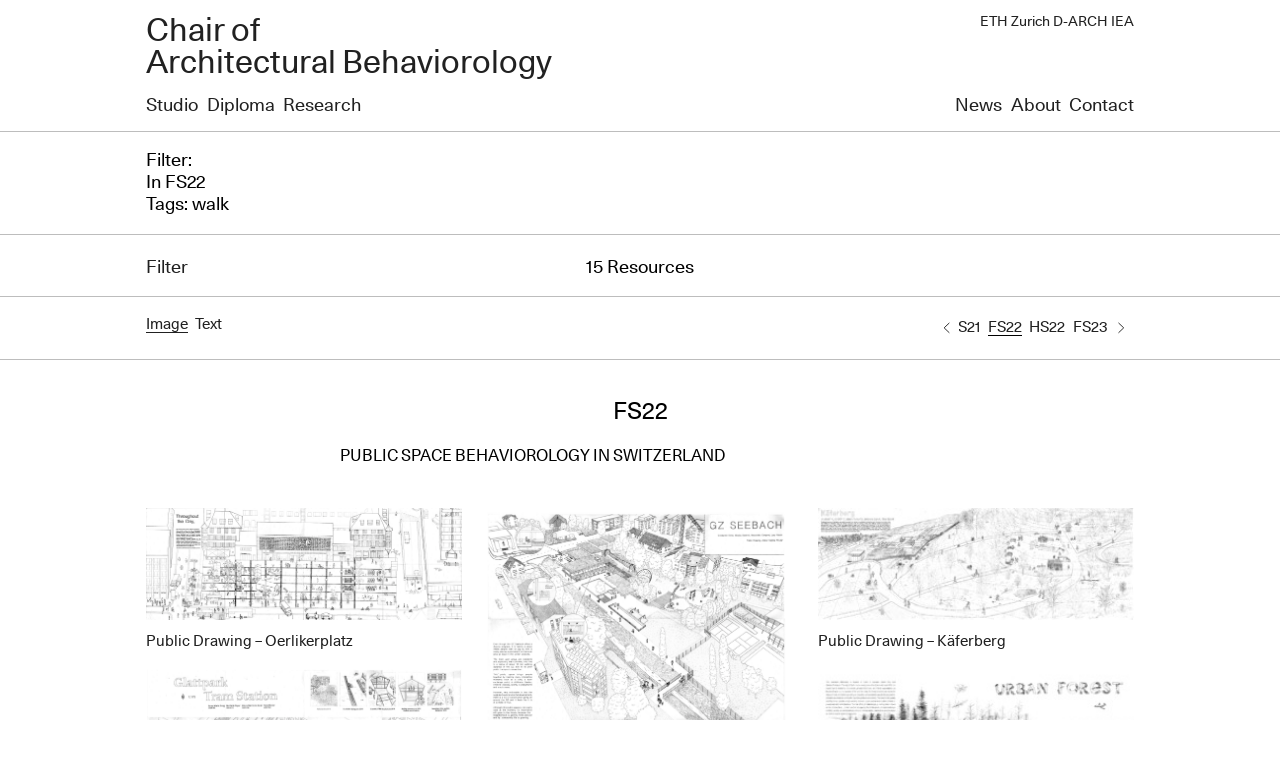

--- FILE ---
content_type: text/html; charset=UTF-8
request_url: https://kaijima.arch.ethz.ch/?people=walk&academic_year=fs22
body_size: 20077
content:
<!DOCTYPE html>
<html lang="en-US">
<head>
  <meta http-equiv='X-UA-Compatible' content='IE=edge'>
  <meta charset="UTF-8"/>


  <meta name='viewport'
        content='width=980, initial-scale=0, user-scalable=1'>
  <meta name='apple-mobile-web-app-capable' content='yes'/>
  <meta name='apple-mobile-web-app-status-bar-style' content='black-translucent'>

  <link rel='shortcut icon' type='image/png'
        href='https://kaijima.arch.ethz.ch/wp-content/themes/atelier-bow-wow/assets/img/favicon.png'>

  <meta property='og:title' content='Chair of Architectural Behaviorology'>
  <meta property='og:type' content='website'>
  <meta property='og:url' content='https://kaijima.arch.ethz.ch'>
  <meta property='og:image' content=''>
  <meta property='og:description' content=''>
  <meta property='fb:app_id' content=''>

  <!-- twitter -->
  <meta name='twitter:card' content='summary'>
  <meta name='twitter:site' content='https://kaijima.arch.ethz.ch'>
  <meta name='twitter:title' content='Chair of Architectural Behaviorology'>
  <meta name='twitter:description' content=''>
  <meta name='twitter:image' content=''>


  <title>Walk | People | Chair of Architectural Behaviorology</title>
  <link rel="stylesheet" type="text/css" media="all" href="https://kaijima.arch.ethz.ch/wp-content/themes/atelier-bow-wow/style.css"/>


	<meta name='robots' content='max-image-preview:large' />
<link rel="alternate" type="application/rss+xml" title="Chair of Architectural Behaviorology &raquo; Walk People Feed" href="https://kaijima.arch.ethz.ch/people/walk/feed/" />
<style id='wp-img-auto-sizes-contain-inline-css' type='text/css'>
img:is([sizes=auto i],[sizes^="auto," i]){contain-intrinsic-size:3000px 1500px}
/*# sourceURL=wp-img-auto-sizes-contain-inline-css */
</style>
<style id='wp-emoji-styles-inline-css' type='text/css'>

	img.wp-smiley, img.emoji {
		display: inline !important;
		border: none !important;
		box-shadow: none !important;
		height: 1em !important;
		width: 1em !important;
		margin: 0 0.07em !important;
		vertical-align: -0.1em !important;
		background: none !important;
		padding: 0 !important;
	}
/*# sourceURL=wp-emoji-styles-inline-css */
</style>
<style id='wp-block-library-inline-css' type='text/css'>
:root{--wp-block-synced-color:#7a00df;--wp-block-synced-color--rgb:122,0,223;--wp-bound-block-color:var(--wp-block-synced-color);--wp-editor-canvas-background:#ddd;--wp-admin-theme-color:#007cba;--wp-admin-theme-color--rgb:0,124,186;--wp-admin-theme-color-darker-10:#006ba1;--wp-admin-theme-color-darker-10--rgb:0,107,160.5;--wp-admin-theme-color-darker-20:#005a87;--wp-admin-theme-color-darker-20--rgb:0,90,135;--wp-admin-border-width-focus:2px}@media (min-resolution:192dpi){:root{--wp-admin-border-width-focus:1.5px}}.wp-element-button{cursor:pointer}:root .has-very-light-gray-background-color{background-color:#eee}:root .has-very-dark-gray-background-color{background-color:#313131}:root .has-very-light-gray-color{color:#eee}:root .has-very-dark-gray-color{color:#313131}:root .has-vivid-green-cyan-to-vivid-cyan-blue-gradient-background{background:linear-gradient(135deg,#00d084,#0693e3)}:root .has-purple-crush-gradient-background{background:linear-gradient(135deg,#34e2e4,#4721fb 50%,#ab1dfe)}:root .has-hazy-dawn-gradient-background{background:linear-gradient(135deg,#faaca8,#dad0ec)}:root .has-subdued-olive-gradient-background{background:linear-gradient(135deg,#fafae1,#67a671)}:root .has-atomic-cream-gradient-background{background:linear-gradient(135deg,#fdd79a,#004a59)}:root .has-nightshade-gradient-background{background:linear-gradient(135deg,#330968,#31cdcf)}:root .has-midnight-gradient-background{background:linear-gradient(135deg,#020381,#2874fc)}:root{--wp--preset--font-size--normal:16px;--wp--preset--font-size--huge:42px}.has-regular-font-size{font-size:1em}.has-larger-font-size{font-size:2.625em}.has-normal-font-size{font-size:var(--wp--preset--font-size--normal)}.has-huge-font-size{font-size:var(--wp--preset--font-size--huge)}.has-text-align-center{text-align:center}.has-text-align-left{text-align:left}.has-text-align-right{text-align:right}.has-fit-text{white-space:nowrap!important}#end-resizable-editor-section{display:none}.aligncenter{clear:both}.items-justified-left{justify-content:flex-start}.items-justified-center{justify-content:center}.items-justified-right{justify-content:flex-end}.items-justified-space-between{justify-content:space-between}.screen-reader-text{border:0;clip-path:inset(50%);height:1px;margin:-1px;overflow:hidden;padding:0;position:absolute;width:1px;word-wrap:normal!important}.screen-reader-text:focus{background-color:#ddd;clip-path:none;color:#444;display:block;font-size:1em;height:auto;left:5px;line-height:normal;padding:15px 23px 14px;text-decoration:none;top:5px;width:auto;z-index:100000}html :where(.has-border-color){border-style:solid}html :where([style*=border-top-color]){border-top-style:solid}html :where([style*=border-right-color]){border-right-style:solid}html :where([style*=border-bottom-color]){border-bottom-style:solid}html :where([style*=border-left-color]){border-left-style:solid}html :where([style*=border-width]){border-style:solid}html :where([style*=border-top-width]){border-top-style:solid}html :where([style*=border-right-width]){border-right-style:solid}html :where([style*=border-bottom-width]){border-bottom-style:solid}html :where([style*=border-left-width]){border-left-style:solid}html :where(img[class*=wp-image-]){height:auto;max-width:100%}:where(figure){margin:0 0 1em}html :where(.is-position-sticky){--wp-admin--admin-bar--position-offset:var(--wp-admin--admin-bar--height,0px)}@media screen and (max-width:600px){html :where(.is-position-sticky){--wp-admin--admin-bar--position-offset:0px}}

/*# sourceURL=wp-block-library-inline-css */
</style><style id='global-styles-inline-css' type='text/css'>
:root{--wp--preset--aspect-ratio--square: 1;--wp--preset--aspect-ratio--4-3: 4/3;--wp--preset--aspect-ratio--3-4: 3/4;--wp--preset--aspect-ratio--3-2: 3/2;--wp--preset--aspect-ratio--2-3: 2/3;--wp--preset--aspect-ratio--16-9: 16/9;--wp--preset--aspect-ratio--9-16: 9/16;--wp--preset--color--black: #000000;--wp--preset--color--cyan-bluish-gray: #abb8c3;--wp--preset--color--white: #ffffff;--wp--preset--color--pale-pink: #f78da7;--wp--preset--color--vivid-red: #cf2e2e;--wp--preset--color--luminous-vivid-orange: #ff6900;--wp--preset--color--luminous-vivid-amber: #fcb900;--wp--preset--color--light-green-cyan: #7bdcb5;--wp--preset--color--vivid-green-cyan: #00d084;--wp--preset--color--pale-cyan-blue: #8ed1fc;--wp--preset--color--vivid-cyan-blue: #0693e3;--wp--preset--color--vivid-purple: #9b51e0;--wp--preset--gradient--vivid-cyan-blue-to-vivid-purple: linear-gradient(135deg,rgb(6,147,227) 0%,rgb(155,81,224) 100%);--wp--preset--gradient--light-green-cyan-to-vivid-green-cyan: linear-gradient(135deg,rgb(122,220,180) 0%,rgb(0,208,130) 100%);--wp--preset--gradient--luminous-vivid-amber-to-luminous-vivid-orange: linear-gradient(135deg,rgb(252,185,0) 0%,rgb(255,105,0) 100%);--wp--preset--gradient--luminous-vivid-orange-to-vivid-red: linear-gradient(135deg,rgb(255,105,0) 0%,rgb(207,46,46) 100%);--wp--preset--gradient--very-light-gray-to-cyan-bluish-gray: linear-gradient(135deg,rgb(238,238,238) 0%,rgb(169,184,195) 100%);--wp--preset--gradient--cool-to-warm-spectrum: linear-gradient(135deg,rgb(74,234,220) 0%,rgb(151,120,209) 20%,rgb(207,42,186) 40%,rgb(238,44,130) 60%,rgb(251,105,98) 80%,rgb(254,248,76) 100%);--wp--preset--gradient--blush-light-purple: linear-gradient(135deg,rgb(255,206,236) 0%,rgb(152,150,240) 100%);--wp--preset--gradient--blush-bordeaux: linear-gradient(135deg,rgb(254,205,165) 0%,rgb(254,45,45) 50%,rgb(107,0,62) 100%);--wp--preset--gradient--luminous-dusk: linear-gradient(135deg,rgb(255,203,112) 0%,rgb(199,81,192) 50%,rgb(65,88,208) 100%);--wp--preset--gradient--pale-ocean: linear-gradient(135deg,rgb(255,245,203) 0%,rgb(182,227,212) 50%,rgb(51,167,181) 100%);--wp--preset--gradient--electric-grass: linear-gradient(135deg,rgb(202,248,128) 0%,rgb(113,206,126) 100%);--wp--preset--gradient--midnight: linear-gradient(135deg,rgb(2,3,129) 0%,rgb(40,116,252) 100%);--wp--preset--font-size--small: 13px;--wp--preset--font-size--medium: 20px;--wp--preset--font-size--large: 36px;--wp--preset--font-size--x-large: 42px;--wp--preset--spacing--20: 0.44rem;--wp--preset--spacing--30: 0.67rem;--wp--preset--spacing--40: 1rem;--wp--preset--spacing--50: 1.5rem;--wp--preset--spacing--60: 2.25rem;--wp--preset--spacing--70: 3.38rem;--wp--preset--spacing--80: 5.06rem;--wp--preset--shadow--natural: 6px 6px 9px rgba(0, 0, 0, 0.2);--wp--preset--shadow--deep: 12px 12px 50px rgba(0, 0, 0, 0.4);--wp--preset--shadow--sharp: 6px 6px 0px rgba(0, 0, 0, 0.2);--wp--preset--shadow--outlined: 6px 6px 0px -3px rgb(255, 255, 255), 6px 6px rgb(0, 0, 0);--wp--preset--shadow--crisp: 6px 6px 0px rgb(0, 0, 0);}:where(.is-layout-flex){gap: 0.5em;}:where(.is-layout-grid){gap: 0.5em;}body .is-layout-flex{display: flex;}.is-layout-flex{flex-wrap: wrap;align-items: center;}.is-layout-flex > :is(*, div){margin: 0;}body .is-layout-grid{display: grid;}.is-layout-grid > :is(*, div){margin: 0;}:where(.wp-block-columns.is-layout-flex){gap: 2em;}:where(.wp-block-columns.is-layout-grid){gap: 2em;}:where(.wp-block-post-template.is-layout-flex){gap: 1.25em;}:where(.wp-block-post-template.is-layout-grid){gap: 1.25em;}.has-black-color{color: var(--wp--preset--color--black) !important;}.has-cyan-bluish-gray-color{color: var(--wp--preset--color--cyan-bluish-gray) !important;}.has-white-color{color: var(--wp--preset--color--white) !important;}.has-pale-pink-color{color: var(--wp--preset--color--pale-pink) !important;}.has-vivid-red-color{color: var(--wp--preset--color--vivid-red) !important;}.has-luminous-vivid-orange-color{color: var(--wp--preset--color--luminous-vivid-orange) !important;}.has-luminous-vivid-amber-color{color: var(--wp--preset--color--luminous-vivid-amber) !important;}.has-light-green-cyan-color{color: var(--wp--preset--color--light-green-cyan) !important;}.has-vivid-green-cyan-color{color: var(--wp--preset--color--vivid-green-cyan) !important;}.has-pale-cyan-blue-color{color: var(--wp--preset--color--pale-cyan-blue) !important;}.has-vivid-cyan-blue-color{color: var(--wp--preset--color--vivid-cyan-blue) !important;}.has-vivid-purple-color{color: var(--wp--preset--color--vivid-purple) !important;}.has-black-background-color{background-color: var(--wp--preset--color--black) !important;}.has-cyan-bluish-gray-background-color{background-color: var(--wp--preset--color--cyan-bluish-gray) !important;}.has-white-background-color{background-color: var(--wp--preset--color--white) !important;}.has-pale-pink-background-color{background-color: var(--wp--preset--color--pale-pink) !important;}.has-vivid-red-background-color{background-color: var(--wp--preset--color--vivid-red) !important;}.has-luminous-vivid-orange-background-color{background-color: var(--wp--preset--color--luminous-vivid-orange) !important;}.has-luminous-vivid-amber-background-color{background-color: var(--wp--preset--color--luminous-vivid-amber) !important;}.has-light-green-cyan-background-color{background-color: var(--wp--preset--color--light-green-cyan) !important;}.has-vivid-green-cyan-background-color{background-color: var(--wp--preset--color--vivid-green-cyan) !important;}.has-pale-cyan-blue-background-color{background-color: var(--wp--preset--color--pale-cyan-blue) !important;}.has-vivid-cyan-blue-background-color{background-color: var(--wp--preset--color--vivid-cyan-blue) !important;}.has-vivid-purple-background-color{background-color: var(--wp--preset--color--vivid-purple) !important;}.has-black-border-color{border-color: var(--wp--preset--color--black) !important;}.has-cyan-bluish-gray-border-color{border-color: var(--wp--preset--color--cyan-bluish-gray) !important;}.has-white-border-color{border-color: var(--wp--preset--color--white) !important;}.has-pale-pink-border-color{border-color: var(--wp--preset--color--pale-pink) !important;}.has-vivid-red-border-color{border-color: var(--wp--preset--color--vivid-red) !important;}.has-luminous-vivid-orange-border-color{border-color: var(--wp--preset--color--luminous-vivid-orange) !important;}.has-luminous-vivid-amber-border-color{border-color: var(--wp--preset--color--luminous-vivid-amber) !important;}.has-light-green-cyan-border-color{border-color: var(--wp--preset--color--light-green-cyan) !important;}.has-vivid-green-cyan-border-color{border-color: var(--wp--preset--color--vivid-green-cyan) !important;}.has-pale-cyan-blue-border-color{border-color: var(--wp--preset--color--pale-cyan-blue) !important;}.has-vivid-cyan-blue-border-color{border-color: var(--wp--preset--color--vivid-cyan-blue) !important;}.has-vivid-purple-border-color{border-color: var(--wp--preset--color--vivid-purple) !important;}.has-vivid-cyan-blue-to-vivid-purple-gradient-background{background: var(--wp--preset--gradient--vivid-cyan-blue-to-vivid-purple) !important;}.has-light-green-cyan-to-vivid-green-cyan-gradient-background{background: var(--wp--preset--gradient--light-green-cyan-to-vivid-green-cyan) !important;}.has-luminous-vivid-amber-to-luminous-vivid-orange-gradient-background{background: var(--wp--preset--gradient--luminous-vivid-amber-to-luminous-vivid-orange) !important;}.has-luminous-vivid-orange-to-vivid-red-gradient-background{background: var(--wp--preset--gradient--luminous-vivid-orange-to-vivid-red) !important;}.has-very-light-gray-to-cyan-bluish-gray-gradient-background{background: var(--wp--preset--gradient--very-light-gray-to-cyan-bluish-gray) !important;}.has-cool-to-warm-spectrum-gradient-background{background: var(--wp--preset--gradient--cool-to-warm-spectrum) !important;}.has-blush-light-purple-gradient-background{background: var(--wp--preset--gradient--blush-light-purple) !important;}.has-blush-bordeaux-gradient-background{background: var(--wp--preset--gradient--blush-bordeaux) !important;}.has-luminous-dusk-gradient-background{background: var(--wp--preset--gradient--luminous-dusk) !important;}.has-pale-ocean-gradient-background{background: var(--wp--preset--gradient--pale-ocean) !important;}.has-electric-grass-gradient-background{background: var(--wp--preset--gradient--electric-grass) !important;}.has-midnight-gradient-background{background: var(--wp--preset--gradient--midnight) !important;}.has-small-font-size{font-size: var(--wp--preset--font-size--small) !important;}.has-medium-font-size{font-size: var(--wp--preset--font-size--medium) !important;}.has-large-font-size{font-size: var(--wp--preset--font-size--large) !important;}.has-x-large-font-size{font-size: var(--wp--preset--font-size--x-large) !important;}
/*# sourceURL=global-styles-inline-css */
</style>

<style id='classic-theme-styles-inline-css' type='text/css'>
/*! This file is auto-generated */
.wp-block-button__link{color:#fff;background-color:#32373c;border-radius:9999px;box-shadow:none;text-decoration:none;padding:calc(.667em + 2px) calc(1.333em + 2px);font-size:1.125em}.wp-block-file__button{background:#32373c;color:#fff;text-decoration:none}
/*# sourceURL=/wp-includes/css/classic-themes.min.css */
</style>
<link rel="https://api.w.org/" href="https://kaijima.arch.ethz.ch/wp-json/" /></head>

<body class="archive tax-people term-walk term-19 wp-theme-atelier-bow-wow">

<div class="l-wrapper">

  <header class="header">
    <a href="/">
      <h1>Chair of <br/>Architectural Behaviorology</h1>
      <h2><a href="https://iea.arch.ethz.ch/" target="_blank">ETH Zurich D-ARCH IEA</a></h2>
    </a>
  </header>

</div>



<nav class="global-navi">
	<div class="l-wrapper">
		<div class="l-grid">
			<div class="l-grid-50">
				<ul>
					<li><a  href="https://kaijima.arch.ethz.ch?filter=1&category_name=design-studio">Studio</a></li>
					<li><a  href="https://kaijima.arch.ethz.ch?filter=1&category_name=diploma">Diploma</a></li>
					<li><a  href="https://kaijima.arch.ethz.ch/research/">Research</a></li>
				</ul>
			</div>
			<div class="l-grid-50">
				<ul class="l-text-align-right">
					<li><a  href="https://kaijima.arch.ethz.ch/news/">News</a></li>
					<li><a  href="https://kaijima.arch.ethz.ch/about/">About</a></li>
					<li><a  href="https://kaijima.arch.ethz.ch/contact/">Contact</a></li>
				</ul>
			</div>
		</div>
	</div>
</nav>



			

	



  <div class="taxonomy-header">
    <div class="l-wrapper">
		Filter:<br>In FS22<br>		Tags: walk    </div>
  </div>




<div class="filter-wrapper">
	<div class="l-wrapper">
		<div class="filter-header">
			<div class="l-grid">
				<div class="l-grid-33"><a href="#filter" class="js-tabs__tab">Filter</a></div>
				<div class="l-grid-33 l-text-align-center">15 Resources</div>
				<div class="l-grid-33"></div>
			</div>
		</div>
	</div>
	<div id="filter" class="filters js-tabs__content">

	<form class="js-filter-form" method="get" action="/">

	  <div class="tag-list is-display-none">
		<div class="l-wrapper">
		  <h2>Category</h2>
		  <ul>
			  <li><input id="category_name_all" type="radio" name="category_name" value=""  ><label for="category_name_all">All</label></li><li><input id="category_name_design-studio" type="radio" name="category_name" value="design-studio" ><label for="category_name_design-studio">Design Studio</label></li><li><input id="category_name_seminar-week" type="radio" name="category_name" value="seminar-week" ><label for="category_name_seminar-week">Seminar Week</label></li><li><input id="category_name_diploma" type="radio" name="category_name" value="diploma" ><label for="category_name_diploma">Diploma</label></li>		  </ul>
		</div>
	  </div>

		<div class="tag-list">
			<div class="l-wrapper">
				<h2>Contributor</h2>
				<ul>
					<li><input id="contributor_all" type="radio" name="contributor" value=""><label
							for="contributor_all">All</label></li>
					<li><input id="contributor_194" type="radio" name="contributor" value="194" ><label for="contributor_194">Abigail Connolly</label></li><li><input id="contributor_137" type="radio" name="contributor" value="137" ><label for="contributor_137">Abigail Vogel</label></li><li><input id="contributor_357" type="radio" name="contributor" value="357" ><label for="contributor_357">Andrea Blanch Stampa</label></li><li><input id="contributor_371" type="radio" name="contributor" value="371" ><label for="contributor_371">Anastiasia Furrer</label></li><li><input id="contributor_28" type="radio" name="contributor" value="28" ><label for="contributor_28">Andrea Giger</label></li><li><input id="contributor_374" type="radio" name="contributor" value="374" ><label for="contributor_374">Andrin Giuliani</label></li><li><input id="contributor_441" type="radio" name="contributor" value="441" ><label for="contributor_441">Aram Godinez</label></li><li><input id="contributor_445" type="radio" name="contributor" value="445" ><label for="contributor_445">Alexa Hillebrand</label></li><li><input id="contributor_380" type="radio" name="contributor" value="380" ><label for="contributor_380">Anaik Jeanjaquet</label></li><li><input id="contributor_384" type="radio" name="contributor" value="384" ><label for="contributor_384">Aleksandar Kinkela</label></li><li><input id="contributor_55" type="radio" name="contributor" value="55" ><label for="contributor_55">Adam Kiryk</label></li><li><input id="contributor_206" type="radio" name="contributor" value="206" ><label for="contributor_206">Albert Hatt</label></li><li><input id="contributor_246" type="radio" name="contributor" value="246" ><label for="contributor_246">Alessandro Cangemi</label></li><li><input id="contributor_155" type="radio" name="contributor" value="155" ><label for="contributor_155">Alessandro Kuhn</label></li><li><input id="contributor_149" type="radio" name="contributor" value="149" ><label for="contributor_149">Alessio Liambo</label></li><li><input id="contributor_184" type="radio" name="contributor" value="184" ><label for="contributor_184">Alex Bradley</label></li><li><input id="contributor_152" type="radio" name="contributor" value="152" ><label for="contributor_152">Alex Nagel</label></li><li><input id="contributor_190" type="radio" name="contributor" value="190" ><label for="contributor_190">Alexander Bennet</label></li><li><input id="contributor_267" type="radio" name="contributor" value="267" ><label for="contributor_267">Alexandra Calvet Bordas</label></li><li><input id="contributor_188" type="radio" name="contributor" value="188" ><label for="contributor_188">Alina Ampilogova</label></li><li><input id="contributor_410" type="radio" name="contributor" value="410" ><label for="contributor_410">Alina Wieser</label></li><li><input id="contributor_387" type="radio" name="contributor" value="387" ><label for="contributor_387">Aris Marsanich</label></li><li><input id="contributor_462" type="radio" name="contributor" value="462" ><label for="contributor_462">Anastasia Milosevic</label></li><li><input id="contributor_393" type="radio" name="contributor" value="393" ><label for="contributor_393">Aylina Naegeli</label></li><li><input id="contributor_212" type="radio" name="contributor" value="212" ><label for="contributor_212">Anais Hunziker</label></li><li><input id="contributor_209" type="radio" name="contributor" value="209" ><label for="contributor_209">Andri Heini</label></li><li><input id="contributor_282" type="radio" name="contributor" value="282" ><label for="contributor_282">Angela Galmarini</label></li><li><input id="contributor_318" type="radio" name="contributor" value="318" ><label for="contributor_318">Angela Thomas</label></li><li><input id="contributor_324" type="radio" name="contributor" value="324" ><label for="contributor_324">Angelina Zeman</label></li><li><input id="contributor_272" type="radio" name="contributor" value="272" ><label for="contributor_272">Angelo Domeisen</label></li><li><input id="contributor_240" type="radio" name="contributor" value="240" ><label for="contributor_240">Anina Wechsler</label></li><li><input id="contributor_193" type="radio" name="contributor" value="193" ><label for="contributor_193">Anja Carisch</label></li><li><input id="contributor_451" type="radio" name="contributor" value="451" ><label for="contributor_451">Antoinia Karl</label></li><li><input id="contributor_204" type="radio" name="contributor" value="204" ><label for="contributor_204">Anna Hahn-Woernle</label></li><li><input id="contributor_198" type="radio" name="contributor" value="198" ><label for="contributor_198">Anna Maria Essig</label></li><li><input id="contributor_201" type="radio" name="contributor" value="201" ><label for="contributor_201">Anna-Lena Frey</label></li><li><input id="contributor_254" type="radio" name="contributor" value="254" ><label for="contributor_254">Annamaria Bonzanigo</label></li><li><input id="contributor_321" type="radio" name="contributor" value="321" ><label for="contributor_321">Annasophie Vogt</label></li><li><input id="contributor_156" type="radio" name="contributor" value="156" ><label for="contributor_156">Anne Sermet</label></li><li><input id="contributor_286" type="radio" name="contributor" value="286" ><label for="contributor_286">Anneke Iten de Leon</label></li><li><input id="contributor_355" type="radio" name="contributor" value="355" ><label for="contributor_355">Noémie Allenbach</label></li><li><input id="contributor_222" type="radio" name="contributor" value="222" ><label for="contributor_222">Antonia Melber</label></li><li><input id="contributor_218" type="radio" name="contributor" value="218" ><label for="contributor_218">Aparna Lakshmy</label></li><li><input id="contributor_65" type="radio" name="contributor" value="65" ><label for="contributor_65">Alejandro Pérez Giner</label></li><li><input id="contributor_250" type="radio" name="contributor" value="250" ><label for="contributor_250">Anna Reineke</label></li><li><input id="contributor_367" type="radio" name="contributor" value="367" ><label for="contributor_367">Ari Ernst</label></li><li><input id="contributor_219" type="radio" name="contributor" value="219" ><label for="contributor_219">Arianna Lurati</label></li><li><input id="contributor_256" type="radio" name="contributor" value="256" ><label for="contributor_256">Arno mez-Droz</label></li><li><input id="contributor_478" type="radio" name="contributor" value="478" ><label for="contributor_478">Alex Schwitter</label></li><li><input id="contributor_479" type="radio" name="contributor" value="479" ><label for="contributor_479">Aida Skenderi</label></li><li><input id="contributor_78" type="radio" name="contributor" value="78" ><label for="contributor_78">Sonja Äärilä</label></li><li><input id="contributor_420" type="radio" name="contributor" value="420" ><label for="contributor_420">Anna Thalmann</label></li><li><input id="contributor_500" type="radio" name="contributor" value="500" ><label for="contributor_500">Alexander Thöny</label></li><li><input id="contributor_275" type="radio" name="contributor" value="275" ><label for="contributor_275">Aude Etique</label></li><li><input id="contributor_144" type="radio" name="contributor" value="144" ><label for="contributor_144">Aude Sahli</label></li><li><input id="contributor_308" type="radio" name="contributor" value="308" ><label for="contributor_308">Aurel Romero</label></li><li><input id="contributor_50" type="radio" name="contributor" value="50" ><label for="contributor_50">Aurèle Gheyselinck</label></li><li><input id="contributor_417" type="radio" name="contributor" value="417" ><label for="contributor_417">Aaron Zilinski</label></li><li><input id="contributor_71" type="radio" name="contributor" value="71" ><label for="contributor_71">Diego Bazzotti</label></li><li><input id="contributor_109" type="radio" name="contributor" value="109" ><label for="contributor_109">Sandrine Badoux</label></li><li><input id="contributor_388" type="radio" name="contributor" value="388" ><label for="contributor_388">Basil Metzler</label></li><li><input id="contributor_183" type="radio" name="contributor" value="183" ><label for="contributor_183">Basil Witt</label></li><li><input id="contributor_354" type="radio" name="contributor" value="354" ><label for="contributor_354">Barbara Bergamaschi</label></li><li><input id="contributor_364" type="radio" name="contributor" value="364" ><label for="contributor_364">Bérénice Corbellari</label></li><li><input id="contributor_200" type="radio" name="contributor" value="200" ><label for="contributor_200">Benjamin Frei</label></li><li><input id="contributor_322" type="radio" name="contributor" value="322" ><label for="contributor_322">Benoit Von Wattenwyl</label></li><li><input id="contributor_425" type="radio" name="contributor" value="425" ><label for="contributor_425">Matthieu Berté</label></li><li><input id="contributor_379" type="radio" name="contributor" value="379" ><label for="contributor_379">Beatrice Hächler</label></li><li><input id="contributor_111" type="radio" name="contributor" value="111" ><label for="contributor_111">Matthias Bietenhard</label></li><li><input id="contributor_330" type="radio" name="contributor" value="330" ><label for="contributor_330">Alan Bigelow</label></li><li><input id="contributor_431" type="radio" name="contributor" value="431" ><label for="contributor_431">Bjarne Buhr</label></li><li><input id="contributor_66" type="radio" name="contributor" value="66" ><label for="contributor_66">Alexander Böhm</label></li><li><input id="contributor_73" type="radio" name="contributor" value="73" ><label for="contributor_73">Franz Bohnacker</label></li><li><input id="contributor_11" type="radio" name="contributor" value="11" ><label for="contributor_11">Andrea Briccola</label></li><li><input id="contributor_12" type="radio" name="contributor" value="12" ><label for="contributor_12">Grégoire Bridel</label></li><li><input id="contributor_72" type="radio" name="contributor" value="72" ><label for="contributor_72">Edvardas Bukota</label></li><li><input id="contributor_45" type="radio" name="contributor" value="45" ><label for="contributor_45">Daniela Burki</label></li><li><input id="contributor_10" type="radio" name="contributor" value="10" ><label for="contributor_10">Sandrine Badoux</label></li><li><input id="contributor_422" type="radio" name="contributor" value="422" ><label for="contributor_422">Chiara Abbondandolo</label></li><li><input id="contributor_157" type="radio" name="contributor" value="157" ><label for="contributor_157">Caroline Stich</label></li><li><input id="contributor_213" type="radio" name="contributor" value="213" ><label for="contributor_213">Carolyn Isenegger</label></li><li><input id="contributor_293" type="radio" name="contributor" value="293" ><label for="contributor_293">Catia Marcotullio</label></li><li><input id="contributor_360" type="radio" name="contributor" value="360" ><label for="contributor_360">Colin Camenzind</label></li><li><input id="contributor_98" type="radio" name="contributor" value="98" ><label for="contributor_98">Clara Copiglia</label></li><li><input id="contributor_435" type="radio" name="contributor" value="435" ><label for="contributor_435">Clara Cusimano</label></li><li><input id="contributor_345" type="radio" name="contributor" value="345" ><label for="contributor_345">Cédric Amiet</label></li><li><input id="contributor_252" type="radio" name="contributor" value="252" ><label for="contributor_252">Chanakan Piluek</label></li><li><input id="contributor_154" type="radio" name="contributor" value="154" ><label for="contributor_154">Chantal Winiger</label></li><li><input id="contributor_173" type="radio" name="contributor" value="173" ><label for="contributor_173">Charline Blatter</label></li><li><input id="contributor_378" type="radio" name="contributor" value="378" ><label for="contributor_378">Cheng-Yu Hsu</label></li><li><input id="contributor_46" type="radio" name="contributor" value="46" ><label for="contributor_46">Rebecca Chen</label></li><li><input id="contributor_64" type="radio" name="contributor" value="64" ><label for="contributor_64">Cherry Yang</label></li><li><input id="contributor_163" type="radio" name="contributor" value="163" ><label for="contributor_163">Christian Seiterle</label></li><li><input id="contributor_329" type="radio" name="contributor" value="329" ><label for="contributor_329">Cilgia Salzgeber</label></li><li><input id="contributor_453" type="radio" name="contributor" value="453" ><label for="contributor_453">Christina Kreutz</label></li><li><input id="contributor_197" type="radio" name="contributor" value="197" ><label for="contributor_197">Constantin Dirler</label></li><li><input id="contributor_69" type="radio" name="contributor" value="69" ><label for="contributor_69">Cyrille Sager</label></li><li><input id="contributor_480" type="radio" name="contributor" value="480" ><label for="contributor_480">Chris Martin Snophan Terin Raj</label></li><li><input id="contributor_68" type="radio" name="contributor" value="68" ><label for="contributor_68">Caroline Stich</label></li><li><input id="contributor_36" type="radio" name="contributor" value="36" ><label for="contributor_36">Tanguy Caversaccio</label></li><li><input id="contributor_138" type="radio" name="contributor" value="138" ><label for="contributor_138">Daniel Kunz</label></li><li><input id="contributor_325" type="radio" name="contributor" value="325" ><label for="contributor_325">Daniela Burki</label></li><li><input id="contributor_294" type="radio" name="contributor" value="294" ><label for="contributor_294">Daniela Markovic</label></li><li><input id="contributor_44" type="radio" name="contributor" value="44" ><label for="contributor_44">Christoph Danuser</label></li><li><input id="contributor_62" type="radio" name="contributor" value="62" ><label for="contributor_62">Daniel Weber</label></li><li><input id="contributor_214" type="radio" name="contributor" value="214" ><label for="contributor_214">David Kaiser</label></li><li><input id="contributor_224" type="radio" name="contributor" value="224" ><label for="contributor_224">David Mueller</label></li><li><input id="contributor_151" type="radio" name="contributor" value="151" ><label for="contributor_151">David Riedo</label></li><li><input id="contributor_30" type="radio" name="contributor" value="30" ><label for="contributor_30">David Ballestrazzi</label></li><li><input id="contributor_400" type="radio" name="contributor" value="400" ><label for="contributor_400">David Schmid</label></li><li><input id="contributor_385" type="radio" name="contributor" value="385" ><label for="contributor_385">David Kunz</label></li><li><input id="contributor_336" type="radio" name="contributor" value="336" ><label for="contributor_336">Samuel Dayer</label></li><li><input id="contributor_14" type="radio" name="contributor" value="14" ><label for="contributor_14">Samuel Dayer</label></li><li><input id="contributor_335" type="radio" name="contributor" value="335" ><label for="contributor_335">Claire Debons</label></li><li><input id="contributor_438" type="radio" name="contributor" value="438" ><label for="contributor_438">Cleo de Jong</label></li><li><input id="contributor_261" type="radio" name="contributor" value="261" ><label for="contributor_261">Dilara Baysal</label></li><li><input id="contributor_192" type="radio" name="contributor" value="192" ><label for="contributor_192">Dimitri Bleichenbacher</label></li><li><input id="contributor_311" type="radio" name="contributor" value="311" ><label for="contributor_311">Dominik Sempach</label></li><li><input id="contributor_340" type="radio" name="contributor" value="340" ><label for="contributor_340">Donata De Ieso</label></li><li><input id="contributor_477" type="radio" name="contributor" value="477" ><label for="contributor_477">Dalia Schilling</label></li><li><input id="contributor_496" type="radio" name="contributor" value="496" ><label for="contributor_496">Delphine Suter</label></li><li><input id="contributor_70" type="radio" name="contributor" value="70" ><label for="contributor_70">David Eckert</label></li><li><input id="contributor_366" type="radio" name="contributor" value="366" ><label for="contributor_366">Evelyn Ehses</label></li><li><input id="contributor_16" type="radio" name="contributor" value="16" ><label for="contributor_16">Erik Fichter</label></li><li><input id="contributor_442" type="radio" name="contributor" value="442" ><label for="contributor_442">Eleah Gollin</label></li><li><input id="contributor_56" type="radio" name="contributor" value="56" ><label for="contributor_56">Elias Knecht</label></li><li><input id="contributor_148" type="radio" name="contributor" value="148" ><label for="contributor_148">Eliane Gigon</label></li><li><input id="contributor_165" type="radio" name="contributor" value="165" ><label for="contributor_165">Ella Castellani</label></li><li><input id="contributor_131" type="radio" name="contributor" value="131" ><label for="contributor_131">Elyas Lunardi</label></li><li><input id="contributor_141" type="radio" name="contributor" value="141" ><label for="contributor_141">Emmanuelle Farine</label></li><li><input id="contributor_273" type="radio" name="contributor" value="273" ><label for="contributor_273">Enos Eggenschwiler</label></li><li><input id="contributor_101" type="radio" name="contributor" value="101" ><label for="contributor_101">Adrienne Enz</label></li><li><input id="contributor_247" type="radio" name="contributor" value="247" ><label for="contributor_247">Esad Mujanovic</label></li><li><input id="contributor_399" type="radio" name="contributor" value="399" ><label for="contributor_399">Elias Sattar</label></li><li><input id="contributor_406" type="radio" name="contributor" value="406" ><label for="contributor_406">Emilia Svanberg</label></li><li><input id="contributor_237" type="radio" name="contributor" value="237" ><label for="contributor_237">Eva Tschopp</label></li><li><input id="contributor_412" type="radio" name="contributor" value="412" ><label for="contributor_412">Ermanno Zerrillo</label></li><li><input id="contributor_124" type="radio" name="contributor" value="124" ><label for="contributor_124">Fabian Heer</label></li><li><input id="contributor_217" type="radio" name="contributor" value="217" ><label for="contributor_217">Fabian Knellwolf</label></li><li><input id="contributor_115" type="radio" name="contributor" value="115" ><label for="contributor_115">Fabian Theiler</label></li><li><input id="contributor_348" type="radio" name="contributor" value="348" ><label for="contributor_348">Fabio Almeida Ferreira</label></li><li><input id="contributor_17" type="radio" name="contributor" value="17" ><label for="contributor_17">Anabell Fritsches</label></li><li><input id="contributor_276" type="radio" name="contributor" value="276" ><label for="contributor_276">Fanny Evequoz</label></li><li><input id="contributor_100" type="radio" name="contributor" value="100" ><label for="contributor_100">Grégoire Farquet</label></li><li><input id="contributor_365" type="radio" name="contributor" value="365" ><label for="contributor_365">Felicia Eggenberger</label></li><li><input id="contributor_48" type="radio" name="contributor" value="48" ><label for="contributor_48">Silouane Fellrath</label></li><li><input id="contributor_493" type="radio" name="contributor" value="493" ><label for="contributor_493">Erik Fichter</label></li><li><input id="contributor_108" type="radio" name="contributor" value="108" ><label for="contributor_108">Simona Ferrari</label></li><li><input id="contributor_35" type="radio" name="contributor" value="35" ><label for="contributor_35">Sofia Ferrari</label></li><li><input id="contributor_231" type="radio" name="contributor" value="231" ><label for="contributor_231">Fidania Schuermann</label></li><li><input id="contributor_233" type="radio" name="contributor" value="233" ><label for="contributor_233">Finia Sonderegger</label></li><li><input id="contributor_57" type="radio" name="contributor" value="57" ><label for="contributor_57">Fiona Kuang</label></li><li><input id="contributor_211" type="radio" name="contributor" value="211" ><label for="contributor_211">Flavia Hug</label></li><li><input id="contributor_280" type="radio" name="contributor" value="280" ><label for="contributor_280">Florian Frommherz</label></li><li><input id="contributor_229" type="radio" name="contributor" value="229" ><label for="contributor_229">Florian Rueegg</label></li><li><input id="contributor_241" type="radio" name="contributor" value="241" ><label for="contributor_241">Florian Weinke</label></li><li><input id="contributor_310" type="radio" name="contributor" value="310" ><label for="contributor_310">Flurina Schulz</label></li><li><input id="contributor_49" type="radio" name="contributor" value="49" ><label for="contributor_49">Toby Fong</label></li><li><input id="contributor_499" type="radio" name="contributor" value="499" ><label for="contributor_499">Flavio Thommen</label></li><li><input id="contributor_488" type="radio" name="contributor" value="488" ><label for="contributor_488">Fabian Zihlmann</label></li><li><input id="contributor_132" type="radio" name="contributor" value="132" ><label for="contributor_132">Gabrielle Chilinski</label></li><li><input id="contributor_258" type="radio" name="contributor" value="258" ><label for="contributor_258">Gaia Banfi</label></li><li><input id="contributor_18" type="radio" name="contributor" value="18" ><label for="contributor_18">Niels Galitch</label></li><li><input id="contributor_331" type="radio" name="contributor" value="331" ><label for="contributor_331">Patricia Gama</label></li><li><input id="contributor_427" type="radio" name="contributor" value="427" ><label for="contributor_427">Giulia Bordin</label></li><li><input id="contributor_358" type="radio" name="contributor" value="358" ><label for="contributor_358">Giacomo Botteon</label></li><li><input id="contributor_434" type="radio" name="contributor" value="434" ><label for="contributor_434">Gian Christoffel</label></li><li><input id="contributor_419" type="radio" name="contributor" value="419" ><label for="contributor_419">Gabriel von Schinkel</label></li><li><input id="contributor_29" type="radio" name="contributor" value="29" ><label for="contributor_29">Genta Ishimura</label></li><li><input id="contributor_147" type="radio" name="contributor" value="147" ><label for="contributor_147">Geraldine Clausen</label></li><li><input id="contributor_82" type="radio" name="contributor" value="82" ><label for="contributor_82">Gaëtan Iannone</label></li><li><input id="contributor_51" type="radio" name="contributor" value="51" ><label for="contributor_51">Alexandra Giger</label></li><li><input id="contributor_264" type="radio" name="contributor" value="264" ><label for="contributor_264">Gina Bollinger</label></li><li><input id="contributor_239" type="radio" name="contributor" value="239" ><label for="contributor_239">Gion von Albertini</label></li><li><input id="contributor_458" type="radio" name="contributor" value="458" ><label for="contributor_458">Giulia Marti</label></li><li><input id="contributor_353" type="radio" name="contributor" value="353" ><label for="contributor_353">Lowis Gujer</label></li><li><input id="contributor_455" type="radio" name="contributor" value="455" ><label for="contributor_455">Gianna Maissen</label></li><li><input id="contributor_40" type="radio" name="contributor" value="40" ><label for="contributor_40">Sara Godly</label></li><li><input id="contributor_396" type="radio" name="contributor" value="396" ><label for="contributor_396">Gianna Pirovino</label></li><li><input id="contributor_492" type="radio" name="contributor" value="492" ><label for="contributor_492">Pénélope Grégoire</label></li><li><input id="contributor_443" type="radio" name="contributor" value="443" ><label for="contributor_443">Alyssas Gubser</label></li><li><input id="contributor_416" type="radio" name="contributor" value="416" ><label for="contributor_416">Giulia Ziliani</label></li><li><input id="contributor_263" type="radio" name="contributor" value="263" ><label for="contributor_263">Hannah Blaydes</label></li><li><input id="contributor_125" type="radio" name="contributor" value="125" ><label for="contributor_125">Hannah Kilian</label></li><li><input id="contributor_332" type="radio" name="contributor" value="332" ><label for="contributor_332">Nina Hansen</label></li><li><input id="contributor_166" type="radio" name="contributor" value="166" ><label for="contributor_166">Haruhi Untersander</label></li><li><input id="contributor_440" type="radio" name="contributor" value="440" ><label for="contributor_440">Hector Gentizon</label></li><li><input id="contributor_61" type="radio" name="contributor" value="61" ><label for="contributor_61">Henri Wahlen</label></li><li><input id="contributor_341" type="radio" name="contributor" value="341" ><label for="contributor_341">Illenia Buzzi</label></li><li><input id="contributor_463" type="radio" name="contributor" value="463" ><label for="contributor_463">Ifadha Mohamed Ismail</label></li><li><input id="contributor_94" type="radio" name="contributor" value="94" ><label for="contributor_94">Inès Rausis</label></li><li><input id="contributor_216" type="radio" name="contributor" value="216" ><label for="contributor_216">Iris Keller</label></li><li><input id="contributor_178" type="radio" name="contributor" value="178" ><label for="contributor_178">Irma Radoncic</label></li><li><input id="contributor_398" type="radio" name="contributor" value="398" ><label for="contributor_398">Inès Rouane</label></li><li><input id="contributor_186" type="radio" name="contributor" value="186" ><label for="contributor_186">Jan Aebi</label></li><li><input id="contributor_314" type="radio" name="contributor" value="314" ><label for="contributor_314">Janis Sua</label></li><li><input id="contributor_274" type="radio" name="contributor" value="274" ><label for="contributor_274">Jasmin El Badawy</label></li><li><input id="contributor_315" type="radio" name="contributor" value="315" ><label for="contributor_315">Jasmin Takayama</label></li><li><input id="contributor_428" type="radio" name="contributor" value="428" ><label for="contributor_428">Julia Braendle</label></li><li><input id="contributor_361" type="radio" name="contributor" value="361" ><label for="contributor_361">Joel Cejas</label></li><li><input id="contributor_436" type="radio" name="contributor" value="436" ><label for="contributor_436">Julian Custer</label></li><li><input id="contributor_91" type="radio" name="contributor" value="91" ><label for="contributor_91">Jaakko Heikkilä</label></li><li><input id="contributor_171" type="radio" name="contributor" value="171" ><label for="contributor_171">Jiaqi Wang</label></li><li><input id="contributor_317" type="radio" name="contributor" value="317" ><label for="contributor_317">Jievithan Thillaiampalam</label></li><li><input id="contributor_270" type="radio" name="contributor" value="270" ><label for="contributor_270">Jingling Ding</label></li><li><input id="contributor_145" type="radio" name="contributor" value="145" ><label for="contributor_145">Jiuyan Liu</label></li><li><input id="contributor_465" type="radio" name="contributor" value="465" ><label for="contributor_465">Julia Morel</label></li><li><input id="contributor_452" type="radio" name="contributor" value="452" ><label for="contributor_452">Joel Koch</label></li><li><input id="contributor_164" type="radio" name="contributor" value="164" ><label for="contributor_164">Joel Mariethod</label></li><li><input id="contributor_168" type="radio" name="contributor" value="168" ><label for="contributor_168">Joel Schmid</label></li><li><input id="contributor_235" type="radio" name="contributor" value="235" ><label for="contributor_235">Joel Springfeld</label></li><li><input id="contributor_133" type="radio" name="contributor" value="133" ><label for="contributor_133">Johanna Scherrer</label></li><li><input id="contributor_278" type="radio" name="contributor" value="278" ><label for="contributor_278">John Faragalla</label></li><li><input id="contributor_457" type="radio" name="contributor" value="457" ><label for="contributor_457">Joy Marti</label></li><li><input id="contributor_271" type="radio" name="contributor" value="271" ><label for="contributor_271">Jonas Dolder</label></li><li><input id="contributor_306" type="radio" name="contributor" value="306" ><label for="contributor_306">Jonas Pfaendler</label></li><li><input id="contributor_227" type="radio" name="contributor" value="227" ><label for="contributor_227">Jonas Pfeffer</label></li><li><input id="contributor_319" type="radio" name="contributor" value="319" ><label for="contributor_319">Jonathan Titschack</label></li><li><input id="contributor_205" type="radio" name="contributor" value="205" ><label for="contributor_205">Jose Haeni</label></li><li><input id="contributor_481" type="radio" name="contributor" value="481" ><label for="contributor_481">Josefina Steuer</label></li><li><input id="contributor_74" type="radio" name="contributor" value="74" ><label for="contributor_74">Jingyu Tao</label></li><li><input id="contributor_426" type="radio" name="contributor" value="426" ><label for="contributor_426">Julia Bopp</label></li><li><input id="contributor_1" type="radio" name="contributor" value="1" ><label for="contributor_1">Architectural Behaviorology</label></li><li><input id="contributor_53" type="radio" name="contributor" value="53" ><label for="contributor_53">Juliet Ishak</label></li><li><input id="contributor_142" type="radio" name="contributor" value="142" ><label for="contributor_142">Katharina Schielke</label></li><li><input id="contributor_251" type="radio" name="contributor" value="251" ><label for="contributor_251">Tim Kappeler</label></li><li><input id="contributor_54" type="radio" name="contributor" value="54" ><label for="contributor_54">Ayca Kapicioglu</label></li><li><input id="contributor_90" type="radio" name="contributor" value="90" ><label for="contributor_90">Kimberley Berney</label></li><li><input id="contributor_181" type="radio" name="contributor" value="181" ><label for="contributor_181">Kelly Man</label></li><li><input id="contributor_22" type="radio" name="contributor" value="22" ><label for="contributor_22">Kelly Man</label></li><li><input id="contributor_299" type="radio" name="contributor" value="299" ><label for="contributor_299">Kenny Mueller</label></li><li><input id="contributor_288" type="radio" name="contributor" value="288" ><label for="contributor_288">Kevin Keskin</label></li><li><input id="contributor_232" type="radio" name="contributor" value="232" ><label for="contributor_232">Kim Soldati</label></li><li><input id="contributor_450" type="radio" name="contributor" value="450" ><label for="contributor_450">Keerthana Kahnaverl</label></li><li><input id="contributor_88" type="radio" name="contributor" value="88" ><label for="contributor_88">Kristina Kössler</label></li><li><input id="contributor_185" type="radio" name="contributor" value="185" ><label for="contributor_185">Leandra Krummenacher</label></li><li><input id="contributor_39" type="radio" name="contributor" value="39" ><label for="contributor_39">Nadja König</label></li><li><input id="contributor_20" type="radio" name="contributor" value="20" ><label for="contributor_20">Sophie Koopman</label></li><li><input id="contributor_199" type="radio" name="contributor" value="199" ><label for="contributor_199">Kornelia Fehnle</label></li><li><input id="contributor_491" type="radio" name="contributor" value="491" ><label for="contributor_491">Samuel Labhard</label></li><li><input id="contributor_359" type="radio" name="contributor" value="359" ><label for="contributor_359">Laura Brunner</label></li><li><input id="contributor_423" type="radio" name="contributor" value="423" ><label for="contributor_423">Leticia Almeida Davoglio</label></li><li><input id="contributor_460" type="radio" name="contributor" value="460" ><label for="contributor_460">Lara Mettler</label></li><li><input id="contributor_160" type="radio" name="contributor" value="160" ><label for="contributor_160">Lara Aschwanden</label></li><li><input id="contributor_179" type="radio" name="contributor" value="179" ><label for="contributor_179">Larissa Ruhstaller</label></li><li><input id="contributor_292" type="radio" name="contributor" value="292" ><label for="contributor_292">Lars Ludes</label></li><li><input id="contributor_118" type="radio" name="contributor" value="118" ><label for="contributor_118">Laura Büchi</label></li><li><input id="contributor_245" type="radio" name="contributor" value="245" ><label for="contributor_245">Laura Luz Badrutt</label></li><li><input id="contributor_225" type="radio" name="contributor" value="225" ><label for="contributor_225">Laurenz Peters</label></li><li><input id="contributor_424" type="radio" name="contributor" value="424" ><label for="contributor_424">Luis Berka</label></li><li><input id="contributor_13" type="radio" name="contributor" value="13" ><label for="contributor_13">Luca Can</label></li><li><input id="contributor_497" type="radio" name="contributor" value="497" ><label for="contributor_497">Lorenzo Cruz</label></li><li><input id="contributor_437" type="radio" name="contributor" value="437" ><label for="contributor_437">Lia Danner</label></li><li><input id="contributor_104" type="radio" name="contributor" value="104" ><label for="contributor_104">Laure Dekoninck</label></li><li><input id="contributor_196" type="radio" name="contributor" value="196" ><label for="contributor_196">Leandro Dietz</label></li><li><input id="contributor_203" type="radio" name="contributor" value="203" ><label for="contributor_203">Leandro Gregorio</label></li><li><input id="contributor_26" type="radio" name="contributor" value="26" ><label for="contributor_26">Lea Vejnovic</label></li><li><input id="contributor_180" type="radio" name="contributor" value="180" ><label for="contributor_180">Lena Stamm</label></li><li><input id="contributor_370" type="radio" name="contributor" value="370" ><label for="contributor_370">Loic Flammia</label></li><li><input id="contributor_52" type="radio" name="contributor" value="52" ><label for="contributor_52">Lowis Gujer</label></li><li><input id="contributor_446" type="radio" name="contributor" value="446" ><label for="contributor_446">Lea Hofmaenner</label></li><li><input id="contributor_447" type="radio" name="contributor" value="447" ><label for="contributor_447">Lena Hofstetter</label></li><li><input id="contributor_169" type="radio" name="contributor" value="169" ><label for="contributor_169">Lily Blanchard</label></li><li><input id="contributor_257" type="radio" name="contributor" value="257" ><label for="contributor_257">Linda Arnaboldi</label></li><li><input id="contributor_444" type="radio" name="contributor" value="444" ><label for="contributor_444">Linus Ham</label></li><li><input id="contributor_300" type="radio" name="contributor" value="300" ><label for="contributor_300">Linus Marwan Mueller</label></li><li><input id="contributor_484" type="radio" name="contributor" value="484" ><label for="contributor_484">Linda Weber</label></li><li><input id="contributor_301" type="radio" name="contributor" value="301" ><label for="contributor_301">Lisa Mueller</label></li><li><input id="contributor_290" type="radio" name="contributor" value="290" ><label for="contributor_290">Liv Lindgren-Ornass</label></li><li><input id="contributor_126" type="radio" name="contributor" value="126" ><label for="contributor_126">Livie Weidkuhn</label></li><li><input id="contributor_381" type="radio" name="contributor" value="381" ><label for="contributor_381">Lisa Kammereck</label></li><li><input id="contributor_386" type="radio" name="contributor" value="386" ><label for="contributor_386">Line Kurth</label></li><li><input id="contributor_498" type="radio" name="contributor" value="498" ><label for="contributor_498">Léon Madörin</label></li><li><input id="contributor_459" type="radio" name="contributor" value="459" ><label for="contributor_459">Luisa Masciali</label></li><li><input id="contributor_390" type="radio" name="contributor" value="390" ><label for="contributor_390">Laurin Nagel</label></li><li><input id="contributor_466" type="radio" name="contributor" value="466" ><label for="contributor_466">Lena Nydegger</label></li><li><input id="contributor_392" type="radio" name="contributor" value="392" ><label for="contributor_392">Lena Nyhuis</label></li><li><input id="contributor_468" type="radio" name="contributor" value="468" ><label for="contributor_468">Leonie Omoregie</label></li><li><input id="contributor_134" type="radio" name="contributor" value="134" ><label for="contributor_134">Lorain Bernasconi</label></li><li><input id="contributor_189" type="radio" name="contributor" value="189" ><label for="contributor_189">Lorenzo Bellarosa</label></li><li><input id="contributor_135" type="radio" name="contributor" value="135" ><label for="contributor_135">Loris Galan</label></li><li><input id="contributor_230" type="radio" name="contributor" value="230" ><label for="contributor_230">Lou Schmid</label></li><li><input id="contributor_47" type="radio" name="contributor" value="47" ><label for="contributor_47">Louis Conforti</label></li><li><input id="contributor_395" type="radio" name="contributor" value="395" ><label for="contributor_395">Laura Pieranzozzi</label></li><li><input id="contributor_471" type="radio" name="contributor" value="471" ><label for="contributor_471">Lorenzo Principe</label></li><li><input id="contributor_473" type="radio" name="contributor" value="473" ><label for="contributor_473">Laura Rogowska</label></li><li><input id="contributor_421" type="radio" name="contributor" value="421" ><label for="contributor_421">Lea Rupcic</label></li><li><input id="contributor_475" type="radio" name="contributor" value="475" ><label for="contributor_475">Luca Sampayo Aenishaens</label></li><li><input id="contributor_401" type="radio" name="contributor" value="401" ><label for="contributor_401">Lana Schnee</label></li><li><input id="contributor_248" type="radio" name="contributor" value="248" ><label for="contributor_248">Lucas Tanner</label></li><li><input id="contributor_130" type="radio" name="contributor" value="130" ><label for="contributor_130">Lucie Vauthey</label></li><li><input id="contributor_228" type="radio" name="contributor" value="228" ><label for="contributor_228">Lucy Ritschl</label></li><li><input id="contributor_215" type="radio" name="contributor" value="215" ><label for="contributor_215">Lukas Kauz</label></li><li><input id="contributor_176" type="radio" name="contributor" value="176" ><label for="contributor_176">Luzia Rohrer</label></li><li><input id="contributor_27" type="radio" name="contributor" value="27" ><label for="contributor_27">Lukas von Arx</label></li><li><input id="contributor_283" type="radio" name="contributor" value="283" ><label for="contributor_283">Lydia Gugger</label></li><li><input id="contributor_489" type="radio" name="contributor" value="489" ><label for="contributor_489">Lukas Zintl</label></li><li><input id="contributor_21" type="radio" name="contributor" value="21" ><label for="contributor_21">Géraldine Maag</label></li><li><input id="contributor_350" type="radio" name="contributor" value="350" ><label for="contributor_350">Marco Busarello</label></li><li><input id="contributor_146" type="radio" name="contributor" value="146" ><label for="contributor_146">Margherita Chiozzi</label></li><li><input id="contributor_221" type="radio" name="contributor" value="221" ><label for="contributor_221">Maria Matache</label></li><li><input id="contributor_320" type="radio" name="contributor" value="320" ><label for="contributor_320">Maria Uehli</label></li><li><input id="contributor_207" type="radio" name="contributor" value="207" ><label for="contributor_207">Marie Hausmann</label></li><li><input id="contributor_349" type="radio" name="contributor" value="349" ><label for="contributor_349">Mario Bieri</label></li><li><input id="contributor_170" type="radio" name="contributor" value="170" ><label for="contributor_170">Marlene Metzler</label></li><li><input id="contributor_351" type="radio" name="contributor" value="351" ><label for="contributor_351">Marthe Maerten</label></li><li><input id="contributor_305" type="radio" name="contributor" value="305" ><label for="contributor_305">Mathieu Perey</label></li><li><input id="contributor_128" type="radio" name="contributor" value="128" ><label for="contributor_128">Mathis Pante</label></li><li><input id="contributor_296" type="radio" name="contributor" value="296" ><label for="contributor_296">Matteo Mesenholl</label></li><li><input id="contributor_161" type="radio" name="contributor" value="161" ><label for="contributor_161">Matteo Zwyssig</label></li><li><input id="contributor_191" type="radio" name="contributor" value="191" ><label for="contributor_191">Matthias Bisig</label></li><li><input id="contributor_112" type="radio" name="contributor" value="112" ><label for="contributor_112">Matthias Burkhalter</label></li><li><input id="contributor_259" type="radio" name="contributor" value="259" ><label for="contributor_259">Max Baertsch</label></li><li><input id="contributor_297" type="radio" name="contributor" value="297" ><label for="contributor_297">Melanie Meyer</label></li><li><input id="contributor_249" type="radio" name="contributor" value="249" ><label for="contributor_249">Rodrigo Mendoza Diaz</label></li><li><input id="contributor_24" type="radio" name="contributor" value="24" ><label for="contributor_24">Rodrigo Mendoza Diaz</label></li><li><input id="contributor_105" type="radio" name="contributor" value="105" ><label for="contributor_105">Maxime Evéquoz</label></li><li><input id="contributor_368" type="radio" name="contributor" value="368" ><label for="contributor_368">Matilda Fellmann</label></li><li><input id="contributor_102" type="radio" name="contributor" value="102" ><label for="contributor_102">Monika Grabski</label></li><li><input id="contributor_352" type="radio" name="contributor" value="352" ><label for="contributor_352">Michael Mohr</label></li><li><input id="contributor_312" type="radio" name="contributor" value="312" ><label for="contributor_312">Michael Soriano</label></li><li><input id="contributor_226" type="radio" name="contributor" value="226" ><label for="contributor_226">Michelle Peyer</label></li><li><input id="contributor_95" type="radio" name="contributor" value="95" ><label for="contributor_95">Mindy Michel</label></li><li><input id="contributor_281" type="radio" name="contributor" value="281" ><label for="contributor_281">Miriam Gabour</label></li><li><input id="contributor_140" type="radio" name="contributor" value="140" ><label for="contributor_140">Mirko Gepp</label></li><li><input id="contributor_289" type="radio" name="contributor" value="289" ><label for="contributor_289">Miro Kiener</label></li><li><input id="contributor_4" type="radio" name="contributor" value="4" ><label for="contributor_4">Momoyo Kaijima</label></li><li><input id="contributor_456" type="radio" name="contributor" value="456" ><label for="contributor_456">Mira Malzanini</label></li><li><input id="contributor_464" type="radio" name="contributor" value="464" ><label for="contributor_464">Mahdiya Moradi</label></li><li><input id="contributor_389" type="radio" name="contributor" value="389" ><label for="contributor_389">Merita Morina</label></li><li><input id="contributor_220" type="radio" name="contributor" value="220" ><label for="contributor_220">Moira Martinez-Avial</label></li><li><input id="contributor_153" type="radio" name="contributor" value="153" ><label for="contributor_153">Momo Hososaka</label></li><li><input id="contributor_195" type="radio" name="contributor" value="195" ><label for="contributor_195">Monique Cruz Lopez</label></li><li><input id="contributor_467" type="radio" name="contributor" value="467" ><label for="contributor_467">Moyosola Oke</label></li><li><input id="contributor_470" type="radio" name="contributor" value="470" ><label for="contributor_470">Marlène Perren</label></li><li><input id="contributor_76" type="radio" name="contributor" value="76" ><label for="contributor_76">Mirko Schaap</label></li><li><input id="contributor_404" type="radio" name="contributor" value="404" ><label for="contributor_404">Marco Severini</label></li><li><input id="contributor_383" type="radio" name="contributor" value="383" ><label for="contributor_383">Mustafa Khan</label></li><li><input id="contributor_172" type="radio" name="contributor" value="172" ><label for="contributor_172">Muriel Bruenker</label></li><li><input id="contributor_409" type="radio" name="contributor" value="409" ><label for="contributor_409">Melissa Weinig</label></li><li><input id="contributor_23" type="radio" name="contributor" value="23" ><label for="contributor_23">Myriam Marti</label></li><li><input id="contributor_418" type="radio" name="contributor" value="418" ><label for="contributor_418">Matteo Zivadinovic</label></li><li><input id="contributor_242" type="radio" name="contributor" value="242" ><label for="contributor_242">Nadjeschda Wyer</label></li><li><input id="contributor_174" type="radio" name="contributor" value="174" ><label for="contributor_174">Nahuel Barroso</label></li><li><input id="contributor_495" type="radio" name="contributor" value="495" ><label for="contributor_495">Nathalie Bettoni</label></li><li><input id="contributor_432" type="radio" name="contributor" value="432" ><label for="contributor_432">Noé Capaul</label></li><li><input id="contributor_83" type="radio" name="contributor" value="83" ><label for="contributor_83">Laszlo Nef</label></li><li><input id="contributor_391" type="radio" name="contributor" value="391" ><label for="contributor_391">Denis Nguyen</label></li><li><input id="contributor_377" type="radio" name="contributor" value="377" ><label for="contributor_377">Nadja Hophan</label></li><li><input id="contributor_429" type="radio" name="contributor" value="429" ><label for="contributor_429">Nils Braun</label></li><li><input id="contributor_461" type="radio" name="contributor" value="461" ><label for="contributor_461">Neo Miksaj</label></li><li><input id="contributor_344" type="radio" name="contributor" value="344" ><label for="contributor_344">Noëlle Bächler</label></li><li><input id="contributor_175" type="radio" name="contributor" value="175" ><label for="contributor_175">Nora Heeb</label></li><li><input id="contributor_223" type="radio" name="contributor" value="223" ><label for="contributor_223">Nora Moser</label></li><li><input id="contributor_262" type="radio" name="contributor" value="262" ><label for="contributor_262">Nour Ben M Barek</label></li><li><input id="contributor_474" type="radio" name="contributor" value="474" ><label for="contributor_474">Noelle Ruesch</label></li><li><input id="contributor_106" type="radio" name="contributor" value="106" ><label for="contributor_106">Stephanie Nünlist</label></li><li><input id="contributor_177" type="radio" name="contributor" value="177" ><label for="contributor_177">Nuria Estevez</label></li><li><input id="contributor_34" type="radio" name="contributor" value="34" ><label for="contributor_34">Oliver Brunhart</label></li><li><input id="contributor_476" type="radio" name="contributor" value="476" ><label for="contributor_476">Oliver Schierscher</label></li><li><input id="contributor_255" type="radio" name="contributor" value="255" ><label for="contributor_255">Paola Ak</label></li><li><input id="contributor_162" type="radio" name="contributor" value="162" ><label for="contributor_162">Patricia Kneubühler</label></li><li><input id="contributor_67" type="radio" name="contributor" value="67" ><label for="contributor_67">Andrew Perich</label></li><li><input id="contributor_333" type="radio" name="contributor" value="333" ><label for="contributor_333">Chiara Personeni</label></li><li><input id="contributor_103" type="radio" name="contributor" value="103" ><label for="contributor_103">Clothilde Peyronnet</label></li><li><input id="contributor_375" type="radio" name="contributor" value="375" ><label for="contributor_375">Pia Grillmeier</label></li><li><input id="contributor_343" type="radio" name="contributor" value="343" ><label for="contributor_343">Philip Kaiser</label></li><li><input id="contributor_150" type="radio" name="contributor" value="150" ><label for="contributor_150">Philipp Gmür</label></li><li><input id="contributor_114" type="radio" name="contributor" value="114" ><label for="contributor_114">Philipp Ruppli</label></li><li><input id="contributor_234" type="radio" name="contributor" value="234" ><label for="contributor_234">Pietro Spada</label></li><li><input id="contributor_472" type="radio" name="contributor" value="472" ><label for="contributor_472">Pierrick Ritz</label></li><li><input id="contributor_449" type="radio" name="contributor" value="449" ><label for="contributor_449">Paula Juergens</label></li><li><input id="contributor_58" type="radio" name="contributor" value="58" ><label for="contributor_58">Patrick Perämäki</label></li><li><input id="contributor_307" type="radio" name="contributor" value="307" ><label for="contributor_307">Rey Roelli</label></li><li><input id="contributor_77" type="radio" name="contributor" value="77" ><label for="contributor_77">Rafael Schäfer</label></li><li><input id="contributor_37" type="radio" name="contributor" value="37" ><label for="contributor_37">Arianit Ramiqi</label></li><li><input id="contributor_121" type="radio" name="contributor" value="121" ><label for="contributor_121">Raphael Freudiger</label></li><li><input id="contributor_120" type="radio" name="contributor" value="120" ><label for="contributor_120">Raphaela Dudler</label></li><li><input id="contributor_356" type="radio" name="contributor" value="356" ><label for="contributor_356">Raoul Binder</label></li><li><input id="contributor_362" type="radio" name="contributor" value="362" ><label for="contributor_362">Rifa Chowdhury</label></li><li><input id="contributor_38" type="radio" name="contributor" value="38" ><label for="contributor_38">Loyse Rebord</label></li><li><input id="contributor_309" type="radio" name="contributor" value="309" ><label for="contributor_309">Reimund Scherer Picazo</label></li><li><input id="contributor_25" type="radio" name="contributor" value="25" ><label for="contributor_25">Ellen Marie Reinhard</label></li><li><input id="contributor_119" type="radio" name="contributor" value="119" ><label for="contributor_119">Rémy Carron</label></li><li><input id="contributor_269" type="radio" name="contributor" value="269" ><label for="contributor_269">Remy Crettenand</label></li><li><input id="contributor_376" type="radio" name="contributor" value="376" ><label for="contributor_376">Ralf Guebeli</label></li><li><input id="contributor_87" type="radio" name="contributor" value="87" ><label for="contributor_87">Laura Rickli</label></li><li><input id="contributor_113" type="radio" name="contributor" value="113" ><label for="contributor_113">Rico Muth</label></li><li><input id="contributor_448" type="radio" name="contributor" value="448" ><label for="contributor_448">Roberto Innocenti</label></li><li><input id="contributor_97" type="radio" name="contributor" value="97" ><label for="contributor_97">Iris Redinger</label></li><li><input id="contributor_19" type="radio" name="contributor" value="19" ><label for="contributor_19">Rémi Jourdan</label></li><li><input id="contributor_326" type="radio" name="contributor" value="326" ><label for="contributor_326">Roderic Günter</label></li><li><input id="contributor_75" type="radio" name="contributor" value="75" ><label for="contributor_75">Katrin Röthlin</label></li><li><input id="contributor_260" type="radio" name="contributor" value="260" ><label for="contributor_260">Romi Bassler</label></li><li><input id="contributor_59" type="radio" name="contributor" value="59" ><label for="contributor_59">Michele Roncoroni</label></li><li><input id="contributor_284" type="radio" name="contributor" value="284" ><label for="contributor_284">Roxani Heltriegel</label></li><li><input id="contributor_394" type="radio" name="contributor" value="394" ><label for="contributor_394">Rachele Pasteris</label></li><li><input id="contributor_403" type="radio" name="contributor" value="403" ><label for="contributor_403">Rosanna Schoenborn</label></li><li><input id="contributor_136" type="radio" name="contributor" value="136" ><label for="contributor_136">Sacha Stettler</label></li><li><input id="contributor_298" type="radio" name="contributor" value="298" ><label for="contributor_298">Saira Mudakaryil</label></li><li><input id="contributor_347" type="radio" name="contributor" value="347" ><label for="contributor_347">Salome Roggensinger</label></li><li><input id="contributor_117" type="radio" name="contributor" value="117" ><label for="contributor_117">Samuel Arm</label></li><li><input id="contributor_143" type="radio" name="contributor" value="143" ><label for="contributor_143">Samuel Giblin</label></li><li><input id="contributor_122" type="radio" name="contributor" value="122" ><label for="contributor_122">Sara Graf</label></li><li><input id="contributor_129" type="radio" name="contributor" value="129" ><label for="contributor_129">Sarah Rüegg</label></li><li><input id="contributor_328" type="radio" name="contributor" value="328" ><label for="contributor_328">Sarah Wirth</label></li><li><input id="contributor_433" type="radio" name="contributor" value="433" ><label for="contributor_433">Sina Celli</label></li><li><input id="contributor_33" type="radio" name="contributor" value="33" ><label for="contributor_33">Maximilian Seibold</label></li><li><input id="contributor_6" type="radio" name="contributor" value="6" ><label for="contributor_6">Simona Ferrari</label></li><li><input id="contributor_439" type="radio" name="contributor" value="439" ><label for="contributor_439">Severin FInsterle</label></li><li><input id="contributor_369" type="radio" name="contributor" value="369" ><label for="contributor_369">Sebastian Fischer</label></li><li><input id="contributor_373" type="radio" name="contributor" value="373" ><label for="contributor_373">Sarah Gischig</label></li><li><input id="contributor_316" type="radio" name="contributor" value="316" ><label for="contributor_316">Shanshan Tang</label></li><li><input id="contributor_79" type="radio" name="contributor" value="79" ><label for="contributor_79">Stéphanie Hegelbach</label></li><li><input id="contributor_266" type="radio" name="contributor" value="266" ><label for="contributor_266">Simon Brunner</label></li><li><input id="contributor_116" type="radio" name="contributor" value="116" ><label for="contributor_116">Simon Mäder</label></li><li><input id="contributor_238" type="radio" name="contributor" value="238" ><label for="contributor_238">Simon Ulbrich</label></li><li><input id="contributor_99" type="radio" name="contributor" value="99" ><label for="contributor_99">Simona Maria Lazarova</label></li><li><input id="contributor_323" type="radio" name="contributor" value="323" ><label for="contributor_323">Sining Xu</label></li><li><input id="contributor_397" type="radio" name="contributor" value="397" ><label for="contributor_397">Siro Romano</label></li><li><input id="contributor_92" type="radio" name="contributor" value="92" ><label for="contributor_92">Samuel Jaccard</label></li><li><input id="contributor_304" type="radio" name="contributor" value="304" ><label for="contributor_304">Sofia Papadopoulos</label></li><li><input id="contributor_338" type="radio" name="contributor" value="338" ><label for="contributor_338">Sofia Ferrari</label></li><li><input id="contributor_277" type="radio" name="contributor" value="277" ><label for="contributor_277">Sophia Falk</label></li><li><input id="contributor_469" type="radio" name="contributor" value="469" ><label for="contributor_469">Sara Pagano</label></li><li><input id="contributor_402" type="radio" name="contributor" value="402" ><label for="contributor_402">Sarina Schneider</label></li><li><input id="contributor_85" type="radio" name="contributor" value="85" ><label for="contributor_85">Sheila Schön</label></li><li><input id="contributor_405" type="radio" name="contributor" value="405" ><label for="contributor_405">Shrijan Sivathas</label></li><li><input id="contributor_32" type="radio" name="contributor" value="32" ><label for="contributor_32">Lena Stamm</label></li><li><input id="contributor_127" type="radio" name="contributor" value="127" ><label for="contributor_127">Stefano Martelli</label></li><li><input id="contributor_295" type="radio" name="contributor" value="295" ><label for="contributor_295">Stella Meister</label></li><li><input id="contributor_303" type="radio" name="contributor" value="303" ><label for="contributor_303">Stella Mulugeta</label></li><li><input id="contributor_84" type="radio" name="contributor" value="84" ><label for="contributor_84">Meike Stender</label></li><li><input id="contributor_482" type="radio" name="contributor" value="482" ><label for="contributor_482">Sofia Thuering</label></li><li><input id="contributor_334" type="radio" name="contributor" value="334" ><label for="contributor_334">Louis Strologo</label></li><li><input id="contributor_313" type="radio" name="contributor" value="313" ><label for="contributor_313">Sveva Steger</label></li><li><input id="contributor_265" type="radio" name="contributor" value="265" ><label for="contributor_265">Tabea Brochier</label></li><li><input id="contributor_430" type="radio" name="contributor" value="430" ><label for="contributor_430">Tara Brunner</label></li><li><input id="contributor_60" type="radio" name="contributor" value="60" ><label for="contributor_60">Julien Tacca</label></li><li><input id="contributor_243" type="radio" name="contributor" value="243" ><label for="contributor_243">Tamara Zecevic</label></li><li><input id="contributor_5" type="radio" name="contributor" value="5" ><label for="contributor_5">Tamotsu Ito</label></li><li><input id="contributor_182" type="radio" name="contributor" value="182" ><label for="contributor_182">Tanguy Caversaccio</label></li><li><input id="contributor_363" type="radio" name="contributor" value="363" ><label for="contributor_363">Timothy Clerc</label></li><li><input id="contributor_110" type="radio" name="contributor" value="110" ><label for="contributor_110">Tazuru Harada</label></li><li><input id="contributor_287" type="radio" name="contributor" value="287" ><label for="contributor_287">Thibault Jufer</label></li><li><input id="contributor_382" type="radio" name="contributor" value="382" ><label for="contributor_382">Thalia Kamp</label></li><li><input id="contributor_302" type="radio" name="contributor" value="302" ><label for="contributor_302">Tim Mueller</label></li><li><input id="contributor_236" type="radio" name="contributor" value="236" ><label for="contributor_236">Timea Summermatter</label></li><li><input id="contributor_244" type="radio" name="contributor" value="244" ><label for="contributor_244">Timon Zwyssig</label></li><li><input id="contributor_202" type="radio" name="contributor" value="202" ><label for="contributor_202">Timothy Furrer</label></li><li><input id="contributor_63" type="radio" name="contributor" value="63" ><label for="contributor_63">Tobias Wick</label></li><li><input id="contributor_408" type="radio" name="contributor" value="408" ><label for="contributor_408">Ayumi Unger</label></li><li><input id="contributor_342" type="radio" name="contributor" value="342" ><label for="contributor_342">Valentin Popescu</label></li><li><input id="contributor_210" type="radio" name="contributor" value="210" ><label for="contributor_210">Valentina Howald</label></li><li><input id="contributor_123" type="radio" name="contributor" value="123" ><label for="contributor_123">Vanessa Grünig</label></li><li><input id="contributor_454" type="radio" name="contributor" value="454" ><label for="contributor_454">Vera Lucas Martins</label></li><li><input id="contributor_187" type="radio" name="contributor" value="187" ><label for="contributor_187">Vinzenz Leuppi</label></li><li><input id="contributor_483" type="radio" name="contributor" value="483" ><label for="contributor_483">Bigna von der Heiden</label></li><li><input id="contributor_414" type="radio" name="contributor" value="414" ><label for="contributor_414">Wanru Zhao</label></li><li><input id="contributor_268" type="radio" name="contributor" value="268" ><label for="contributor_268">Xiaohan Chen</label></li><li><input id="contributor_159" type="radio" name="contributor" value="159" ><label for="contributor_159">Xijie Ma</label></li><li><input id="contributor_413" type="radio" name="contributor" value="413" ><label for="contributor_413">Xindi Zhang</label></li><li><input id="contributor_96" type="radio" name="contributor" value="96" ><label for="contributor_96">Xingyu He</label></li><li><input id="contributor_407" type="radio" name="contributor" value="407" ><label for="contributor_407">Xiaomin Tian</label></li><li><input id="contributor_411" type="radio" name="contributor" value="411" ><label for="contributor_411">Bo Yang</label></li><li><input id="contributor_487" type="radio" name="contributor" value="487" ><label for="contributor_487">Yiran Yang</label></li><li><input id="contributor_208" type="radio" name="contributor" value="208" ><label for="contributor_208">Yannis Heimgartner</label></li><li><input id="contributor_279" type="radio" name="contributor" value="279" ><label for="contributor_279">Yaramila Frey</label></li><li><input id="contributor_89" type="radio" name="contributor" value="89" ><label for="contributor_89">Yiming Lu</label></li><li><input id="contributor_139" type="radio" name="contributor" value="139" ><label for="contributor_139">Yindela Iannazzone</label></li><li><input id="contributor_486" type="radio" name="contributor" value="486" ><label for="contributor_486">Yifei Xiao</label></li><li><input id="contributor_41" type="radio" name="contributor" value="41" ><label for="contributor_41">Yves Raschle</label></li><li><input id="contributor_80" type="radio" name="contributor" value="80" ><label for="contributor_80">Yuan Zhou</label></li><li><input id="contributor_93" type="radio" name="contributor" value="93" ><label for="contributor_93">Yuma Aki</label></li><li><input id="contributor_86" type="radio" name="contributor" value="86" ><label for="contributor_86">Yuni Zhao</label></li><li><input id="contributor_327" type="radio" name="contributor" value="327" ><label for="contributor_327">Yves Péclard</label></li><li><input id="contributor_15" type="radio" name="contributor" value="15" ><label for="contributor_15">Zhe Dong</label></li><li><input id="contributor_7" type="radio" name="contributor" value="7" ><label for="contributor_7">Diana Zenklusen</label></li><li><input id="contributor_42" type="radio" name="contributor" value="42" ><label for="contributor_42">Zaccaria Exhenry</label></li><li><input id="contributor_291" type="radio" name="contributor" value="291" ><label for="contributor_291">Zhishuang Liu</label></li><li><input id="contributor_415" type="radio" name="contributor" value="415" ><label for="contributor_415">Jiayin Zhu</label></li><li><input id="contributor_158" type="radio" name="contributor" value="158" ><label for="contributor_158">Zijian Han</label></li><li><input id="contributor_31" type="radio" name="contributor" value="31" ><label for="contributor_31">Joel Zimmerli</label></li><li><input id="contributor_107" type="radio" name="contributor" value="107" ><label for="contributor_107">Ziou Gao</label></li><li><input id="contributor_81" type="radio" name="contributor" value="81" ><label for="contributor_81">Ziu Bruckmann</label></li><li><input id="contributor_285" type="radio" name="contributor" value="285" ><label for="contributor_285">Zoe Hugi</label></li><li><input id="contributor_167" type="radio" name="contributor" value="167" ><label for="contributor_167">Zoe Struzina</label></li><li><input id="contributor_494" type="radio" name="contributor" value="494" ><label for="contributor_494">Zoe</label></li><li><input id="contributor_485" type="radio" name="contributor" value="485" ><label for="contributor_485">Zeno Wolfsteiner</label></li>				</ul>
			</div>
		</div>

		<div class="tag-list is-ckeckbox">
			<div class="l-wrapper">
				<h2>Human Behaviour</h2>
				<ul>
					<li><input id="people_bath" type="checkbox" name="people" value="bath" ><label for="people_bath">Bath</label></li><li><input id="people_cook" type="checkbox" name="people" value="cook" ><label for="people_cook">Cook</label></li><li><input id="people_dance" type="checkbox" name="people" value="dance" ><label for="people_dance">Dance</label></li><li><input id="people_eat" type="checkbox" name="people" value="eat" ><label for="people_eat">Eat</label></li><li><input id="people_exercise" type="checkbox" name="people" value="exercise" ><label for="people_exercise">Exercise</label></li><li><input id="people_gather" type="checkbox" name="people" value="gather" ><label for="people_gather">Gather</label></li><li><input id="people_listen" type="checkbox" name="people" value="listen" ><label for="people_listen">Listen</label></li><li><input id="people_read" type="checkbox" name="people" value="read" ><label for="people_read">Read</label></li><li><input id="people_rest" type="checkbox" name="people" value="rest" ><label for="people_rest">Rest</label></li><li><input id="people_see" type="checkbox" name="people" value="see" ><label for="people_see">See</label></li><li><input id="people_sing" type="checkbox" name="people" value="sing" ><label for="people_sing">Sing</label></li><li><input id="people_sit" type="checkbox" name="people" value="sit" ><label for="people_sit">Sit</label></li><li><input id="people_sleep" type="checkbox" name="people" value="sleep" ><label for="people_sleep">Sleep</label></li><li><input id="people_stand" type="checkbox" name="people" value="stand" ><label for="people_stand">Stand</label></li><li><input id="people_study" type="checkbox" name="people" value="study" ><label for="people_study">Study</label></li><li><input id="people_talk" type="checkbox" name="people" value="talk" ><label for="people_talk">Talk</label></li><li><input id="people_walk" type="checkbox" name="people" value="walk" ><label for="people_walk">Walk</label></li><li><input id="people_watch" type="checkbox" name="people" value="watch" ><label for="people_watch">Watch</label></li><li><input id="people_make" type="checkbox" name="people" value="make" ><label for="people_make">Make</label></li><li><input id="people_play" type="checkbox" name="people" value="play" ><label for="people_play">Play</label></li><li><input id="people_work" type="checkbox" name="people" value="work" ><label for="people_work">Work</label></li><li><input id="people_others" type="checkbox" name="people" value="others" ><label for="people_others">Others</label></li>				</ul>
			</div>
		</div>

		<div class="tag-list is-ckeckbox">
			<div class="l-wrapper">
				<h2>Building Type</h2>
				<ul>
					<li><input id="typology_house" type="checkbox" name="typology" value="house" ><label for="typology_house">House</label></li><li><input id="typology_library" type="checkbox" name="typology" value="library" ><label for="typology_library">Library</label></li><li><input id="typology_infrastructure" type="checkbox" name="typology" value="infrastructure" ><label for="typology_infrastructure">Infrastructure</label></li><li><input id="typology_terrace" type="checkbox" name="typology" value="terrace" ><label for="typology_terrace">Terrace</label></li><li><input id="typology_landscape" type="checkbox" name="typology" value="landscape" ><label for="typology_landscape">Landscape</label></li><li><input id="typology_garden" type="checkbox" name="typology" value="garden" ><label for="typology_garden">Garden</label></li><li><input id="typology_museum" type="checkbox" name="typology" value="museum" ><label for="typology_museum">Museum</label></li><li><input id="typology_atelier" type="checkbox" name="typology" value="atelier" ><label for="typology_atelier">Atelier</label></li><li><input id="typology_nature" type="checkbox" name="typology" value="nature" ><label for="typology_nature">Nature</label></li><li><input id="typology_office" type="checkbox" name="typology" value="office" ><label for="typology_office">Office</label></li><li><input id="typology_open-space" type="checkbox" name="typology" value="open-space" ><label for="typology_open-space">Open Space</label></li><li><input id="typology_restaurant" type="checkbox" name="typology" value="restaurant" ><label for="typology_restaurant">Restaurant</label></li><li><input id="typology_apartment" type="checkbox" name="typology" value="apartment" ><label for="typology_apartment">Apartment</label></li><li><input id="typology_school" type="checkbox" name="typology" value="school" ><label for="typology_school">School</label></li><li><input id="typology_shop" type="checkbox" name="typology" value="shop" ><label for="typology_shop">Shop</label></li><li><input id="typology_cafe" type="checkbox" name="typology" value="cafe" ><label for="typology_cafe">Cafe</label></li><li><input id="typology_station" type="checkbox" name="typology" value="station" ><label for="typology_station">Station</label></li><li><input id="typology_collective-housing" type="checkbox" name="typology" value="collective-housing" ><label for="typology_collective-housing">Collective Housing</label></li><li><input id="typology_theater" type="checkbox" name="typology" value="theater" ><label for="typology_theater">Theater</label></li><li><input id="typology_factory" type="checkbox" name="typology" value="factory" ><label for="typology_factory">Factory</label></li><li><input id="typology_others" type="checkbox" name="typology" value="others" ><label for="typology_others">Others</label></li><li><input id="typology_furniture" type="checkbox" name="typology" value="furniture" ><label for="typology_furniture">Furniture</label></li><li><input id="typology_hotel" type="checkbox" name="typology" value="hotel" ><label for="typology_hotel">Hotel</label></li><li><input id="typology_gym" type="checkbox" name="typology" value="gym" ><label for="typology_gym">Gym</label></li><li><input id="typology_workshop" type="checkbox" name="typology" value="workshop" ><label for="typology_workshop">Workshop</label></li><li><input id="typology_hospital" type="checkbox" name="typology" value="hospital" ><label for="typology_hospital">Hospital</label></li><li><input id="typology_market" type="checkbox" name="typology" value="market" ><label for="typology_market">Market</label></li>				</ul>
			</div>
		</div>

		<div class="tag-list is-ckeckbox">
			<div class="l-wrapper">
				<h2>Natural Element</h2>
				<ul>
					<li><input id="climate_heat" type="checkbox" name="climate" value="heat" ><label for="climate_heat">Heat</label></li><li><input id="climate_light" type="checkbox" name="climate" value="light" ><label for="climate_light">Light</label></li><li><input id="climate_water" type="checkbox" name="climate" value="water" ><label for="climate_water">Water</label></li><li><input id="climate_wind" type="checkbox" name="climate" value="wind" ><label for="climate_wind">Wind</label></li><li><input id="climate_others" type="checkbox" name="climate" value="others" ><label for="climate_others">Others</label></li>				</ul>
			</div>
		</div>

		
		<div class="tag-list is-ckeckbox">
			<div class="l-wrapper">
				<h2>Location</h2>
				<ul>
					<li><input id="location_town" type="checkbox" name="location" value="town" ><label for="location_town">Town</label></li><li><input id="location_urban" type="checkbox" name="location" value="urban" ><label for="location_urban">Urban</label></li><li><input id="location_valley" type="checkbox" name="location" value="valley" ><label for="location_valley">Valley</label></li><li><input id="location_village" type="checkbox" name="location" value="village" ><label for="location_village">Village</label></li><li><input id="location_waterfront" type="checkbox" name="location" value="waterfront" ><label for="location_waterfront">Waterfront</label></li><li><input id="location_others" type="checkbox" name="location" value="others" ><label for="location_others">Others</label></li><li><input id="location_lake" type="checkbox" name="location" value="lake" ><label for="location_lake">Lake</label></li><li><input id="location_campus" type="checkbox" name="location" value="campus" ><label for="location_campus">Campus</label></li><li><input id="location_slope" type="checkbox" name="location" value="slope" ><label for="location_slope">Slope</label></li><li><input id="location_flat-land" type="checkbox" name="location" value="flat-land" ><label for="location_flat-land">Flat land</label></li><li><input id="location_forest" type="checkbox" name="location" value="forest" ><label for="location_forest">Forest</label></li><li><input id="location_hill" type="checkbox" name="location" value="hill" ><label for="location_hill">Hill</label></li><li><input id="location_mountain" type="checkbox" name="location" value="mountain" ><label for="location_mountain">Mountain</label></li><li><input id="location_ocean" type="checkbox" name="location" value="ocean" ><label for="location_ocean">Ocean</label></li><li><input id="location_river" type="checkbox" name="location" value="river" ><label for="location_river">River</label></li><li><input id="location_suburb" type="checkbox" name="location" value="suburb" ><label for="location_suburb">Suburb</label></li>				</ul>
			</div>
		</div>

		<div class="tag-list is-last-child is-ckeckbox">
			<div class="l-wrapper">
				<h2>Material</h2>
				<ul>
					<li><input id="material_brick" type="checkbox" name="material" value="brick" ><label for="material_brick">Brick</label></li><li><input id="material_clay" type="checkbox" name="material" value="clay" ><label for="material_clay">Clay</label></li><li><input id="material_plaster" type="checkbox" name="material" value="plaster" ><label for="material_plaster">Plaster</label></li><li><input id="material_bamboo" type="checkbox" name="material" value="bamboo" ><label for="material_bamboo">Bamboo</label></li><li><input id="material_textile" type="checkbox" name="material" value="textile" ><label for="material_textile">Textile</label></li><li><input id="material_plastic" type="checkbox" name="material" value="plastic" ><label for="material_plastic">Plastic</label></li><li><input id="material_rope" type="checkbox" name="material" value="rope" ><label for="material_rope">Rope</label></li><li><input id="material_concrete" type="checkbox" name="material" value="concrete" ><label for="material_concrete">Concrete</label></li><li><input id="material_earth" type="checkbox" name="material" value="earth" ><label for="material_earth">Earth</label></li><li><input id="material_glass" type="checkbox" name="material" value="glass" ><label for="material_glass">Glass</label></li><li><input id="material_metal" type="checkbox" name="material" value="metal" ><label for="material_metal">Metal</label></li><li><input id="material_wood" type="checkbox" name="material" value="wood" ><label for="material_wood">Wood</label></li><li><input id="material_others" type="checkbox" name="material" value="others" ><label for="material_others">Others</label></li><li><input id="material_steel" type="checkbox" name="material" value="steel" ><label for="material_steel">Steel</label></li><li><input id="material_stone" type="checkbox" name="material" value="stone" ><label for="material_stone">Stone</label></li>				</ul>
			</div>
		</div>

		<div class="l-wrapper">
			<div class="filters__button-box">
				<div class="l-grid">
					<div class="l-grid-33"><input class="js-filter-form__submit simple-button" type="submit"
												  value="Apply"></div>
					<div class="l-grid-33"></div>
					<div class="l-grid-33 l-text-align-right"><input
							class="js-filter-form__clear simple-button is-reset" type="reset"
							value="Reset"></div>
				</div>
			</div>
		</div>
	</form>

</div>
</div>
	

<article role="main" class="index-main">
	
<div style="border-bottom: 1px solid #BDBDBD; margin-bottom: 19px;">
	<div class="l-wrapper ">
		<div class="l-grid thumb-view-switch">

			<div class="l-grid-50">
				<ul class="inline-block-list">
					<li><a href="javascript:void(0);" class="js-switch-viewmode is-mode-image">Image</a></li>
					<li><a href="javascript:void(0);" class="js-switch-viewmode is-mode-text">Text</a></li>
				</ul>
			</div>

			<div class="l-grid-50" style="display: flex; justify-content: flex-end">
				<div style="max-width: 200px">
					<div class=" year-filter">
						<div class="c-js-inline-scroll-nav">
							<button class="c-js-inline-scroll-nav__prev "></button>
							<button class="c-js-inline-scroll-nav__next"></button>
							<div class="c-js-inline-scroll-nav__mask">
								<ul class="c-js-inline-scroll-nav__content">
									<li>
										<a id='academic_year_all'
										   class='year-filter__button '
										   href="/">All</a>
									</li>
									<li><a id='academic_year_hs21' class='year-filter__button'  href='/?people=walk&academic_year=hs21'>HS21</a></li><li><a id='academic_year_fs22' class='year-filter__button active'  href='/?people=walk&academic_year=fs22'>FS22</a></li><li><a id='academic_year_hs22' class='year-filter__button'  href='/?people=walk&academic_year=hs22'>HS22</a></li><li><a id='academic_year_fs23' class='year-filter__button'  href='/?people=walk&academic_year=fs23'>FS23</a></li><li><a id='academic_year_hs23' class='year-filter__button'  href='/?people=walk&academic_year=hs23'>HS23</a></li><li><a id='academic_year_fs24' class='year-filter__button'  href='/?people=walk&academic_year=fs24'>FS24</a></li><li><a id='academic_year_hs24' class='year-filter__button'  href='/?people=walk&academic_year=hs24'>HS24</a></li><li><a id='academic_year_fs25' class='year-filter__button'  href='/?people=walk&academic_year=fs25'>FS25</a></li><li><a id='academic_year_hs25' class='year-filter__button'  href='/?people=walk&academic_year=hs25'>HS25</a></li><li><a id='academic_year_fs21' class='year-filter__button'  href='/?people=walk&academic_year=fs21'>FS21</a></li><li><a id='academic_year_hs20' class='year-filter__button'  href='/?people=walk&academic_year=hs20'>HS20</a></li><li><a id='academic_year_fs20' class='year-filter__button'  href='/?people=walk&academic_year=fs20'>FS20</a></li><li><a id='academic_year_hs19' class='year-filter__button'  href='/?people=walk&academic_year=hs19'>HS19</a></li><li><a id='academic_year_fs19' class='year-filter__button'  href='/?people=walk&academic_year=fs19'>FS19</a></li><li><a id='academic_year_hs18' class='year-filter__button'  href='/?people=walk&academic_year=hs18'>HS18</a></li><li><a id='academic_year_fs18' class='year-filter__button'  href='/?people=walk&academic_year=fs18'>FS18</a></li><li><a id='academic_year_hs17' class='year-filter__button'  href='/?people=walk&academic_year=hs17'>HS17</a></li>								</ul>
							</div>
						</div>

					</div>
				</div>
			</div>
		</div>
	</div>
</div>
	

	<div class="m-research-section__heading">
		<div class="l-content-wrapper">
						<h2>FS22</h2>
			<div>

									<p>PUBLIC SPACE BEHAVIOROLOGY IN SWITZERLAND</p>
							</div>
		</div>
	</div>
	<div class="l-wrapper">
		<div class="js-masonry is-3columns">
								

<section id="post-6574" class="js-masonry__item post-6574 post type-post status-publish format-standard hentry category-design-studio people-cook people-eat people-gather people-listen people-rest people-see people-sing people-sit people-sleep people-stand people-talk people-walk people-watch people-play climate-light climate-water location-urban material-concrete material-stone material-brick academic_year-fs22 typology-infrastructure typology-open-space typology-market">

	<div class="article-card">
		<a class="article-card__link" href="https://kaijima.arch.ethz.ch/public-drawing-oerlikerplatz-2/">
							<p class="article-card__image"><img width="300" height="106" src="https://kaijima.arch.ethz.ch/wp-content/uploads/2022/09/220308_Midreview1_Bennet-Alexander_Public-drawing-3-1.jpg" class="attachment-medium size-medium" alt="" decoding="async" /></p>
			
			<header class="article-card__header">
				<h2>
					Public Drawing &#8211; Oerlikerplatz				</h2>
			</header>
			<p class="article-card__date">18 July 2023</p>
		</a>

	</div>
</section>
									

<section id="post-6615" class="js-masonry__item post-6615 post type-post status-publish format-standard hentry category-design-studio people-eat people-gather people-read people-rest people-see people-sit people-stand people-talk people-walk people-watch people-play climate-light climate-water location-town location-urban location-waterfront location-suburb material-concrete material-glass material-stone academic_year-fs22 typology-workshop typology-infrastructure typology-landscape typology-open-space typology-school">

	<div class="article-card">
		<a class="article-card__link" href="https://kaijima.arch.ethz.ch/public-drawing-gz-seebach/">
							<p class="article-card__image"><img width="300" height="212" src="https://kaijima.arch.ethz.ch/wp-content/uploads/2023/07/220308_22FS_Mid-Review-1_Alessandro-Cangemi_Public-Drawing.jpg" class="attachment-medium size-medium" alt="" decoding="async" fetchpriority="high" /></p>
			
			<header class="article-card__header">
				<h2>
					Public Drawing &#8211; GZ Seebach				</h2>
			</header>
			<p class="article-card__date">18 July 2023</p>
		</a>

	</div>
</section>
									

<section id="post-6637" class="js-masonry__item post-6637 post type-post status-publish format-standard hentry category-design-studio people-eat people-exercise people-gather people-listen people-read people-rest people-see people-sit people-stand people-talk people-walk people-watch people-make people-play climate-heat climate-light location-forest location-hill location-suburb location-urban material-stone material-wood academic_year-fs22 typology-nature typology-landscape">

	<div class="article-card">
		<a class="article-card__link" href="https://kaijima.arch.ethz.ch/public-drawing-kaferberg/">
							<p class="article-card__image"><img width="300" height="106" src="https://kaijima.arch.ethz.ch/wp-content/uploads/2023/06/220308_Midreview1_Connolly-Abbie_Public-Drawing-300x106.jpg" class="attachment-medium size-medium" alt="" decoding="async" srcset="https://kaijima.arch.ethz.ch/wp-content/uploads/2023/06/220308_Midreview1_Connolly-Abbie_Public-Drawing-300x106.jpg 300w, https://kaijima.arch.ethz.ch/wp-content/uploads/2023/06/220308_Midreview1_Connolly-Abbie_Public-Drawing-1024x362.jpg 1024w, https://kaijima.arch.ethz.ch/wp-content/uploads/2023/06/220308_Midreview1_Connolly-Abbie_Public-Drawing-768x272.jpg 768w, https://kaijima.arch.ethz.ch/wp-content/uploads/2023/06/220308_Midreview1_Connolly-Abbie_Public-Drawing-1536x543.jpg 1536w, https://kaijima.arch.ethz.ch/wp-content/uploads/2023/06/220308_Midreview1_Connolly-Abbie_Public-Drawing-2048x724.jpg 2048w" sizes="(max-width: 300px) 100vw, 300px" /></p>
			
			<header class="article-card__header">
				<h2>
					Public Drawing &#8211; Käferberg				</h2>
			</header>
			<p class="article-card__date">18 July 2023</p>
		</a>

	</div>
</section>
									

<section id="post-6628" class="js-masonry__item post-6628 post type-post status-publish format-standard hentry category-design-studio people-eat people-exercise people-gather people-listen people-read people-rest people-see people-sit people-stand people-talk people-walk people-watch people-make people-play climate-heat climate-light location-forest location-hill location-suburb location-urban material-wood material-stone academic_year-fs22 typology-landscape typology-nature">

	<div class="article-card">
		<a class="article-card__link" href="https://kaijima.arch.ethz.ch/public-drawing-kaferberg-2/">
							<p class="article-card__image"><img width="300" height="225" src="https://kaijima.arch.ethz.ch/wp-content/uploads/2023/06/220308_Midreview1_Isenegger-Carolyn_Public-Drawing-300x225.jpg" class="attachment-medium size-medium" alt="" decoding="async" loading="lazy" srcset="https://kaijima.arch.ethz.ch/wp-content/uploads/2023/06/220308_Midreview1_Isenegger-Carolyn_Public-Drawing-300x225.jpg 300w, https://kaijima.arch.ethz.ch/wp-content/uploads/2023/06/220308_Midreview1_Isenegger-Carolyn_Public-Drawing-1024x768.jpg 1024w, https://kaijima.arch.ethz.ch/wp-content/uploads/2023/06/220308_Midreview1_Isenegger-Carolyn_Public-Drawing-768x576.jpg 768w, https://kaijima.arch.ethz.ch/wp-content/uploads/2023/06/220308_Midreview1_Isenegger-Carolyn_Public-Drawing-1536x1151.jpg 1536w, https://kaijima.arch.ethz.ch/wp-content/uploads/2023/06/220308_Midreview1_Isenegger-Carolyn_Public-Drawing-2048x1535.jpg 2048w" sizes="auto, (max-width: 300px) 100vw, 300px" /></p>
			
			<header class="article-card__header">
				<h2>
					Public Drawing &#8211; Käferberg				</h2>
			</header>
			<p class="article-card__date">18 July 2023</p>
		</a>

	</div>
</section>
									

<section id="post-6640" class="js-masonry__item post-6640 post type-post status-publish format-standard hentry category-design-studio people-exercise people-gather people-see people-sit people-stand people-talk people-walk people-watch people-make people-play climate-others location-suburb location-town material-steel material-concrete material-brick material-earth material-wood academic_year-fs22 typology-others typology-infrastructure typology-open-space typology-station">

	<div class="article-card">
		<a class="article-card__link" href="https://kaijima.arch.ethz.ch/public-drawing-tram-station-glattpark/">
							<p class="article-card__image"><img width="300" height="264" src="https://kaijima.arch.ethz.ch/wp-content/uploads/2023/06/220308_Midreview1_Essig-Anna-Maria_Public-Drawing.jpg" class="attachment-medium size-medium" alt="" decoding="async" loading="lazy" /></p>
			
			<header class="article-card__header">
				<h2>
					Public Drawing &#8211; Tram Station Glattpark				</h2>
			</header>
			<p class="article-card__date">18 July 2023</p>
		</a>

	</div>
</section>
									

<section id="post-6618" class="js-masonry__item post-6618 post type-post status-publish format-standard hentry category-design-studio people-gather people-rest people-see people-sit people-stand people-walk people-watch climate-wind climate-light location-suburb location-town material-glass material-metal material-wood material-stone academic_year-fs22 typology-open-space">

	<div class="article-card">
		<a class="article-card__link" href="https://kaijima.arch.ethz.ch/public-drawing-friedhof-schwandenholz-2/">
							<p class="article-card__image"><img width="300" height="212" src="https://kaijima.arch.ethz.ch/wp-content/uploads/2023/06/220308_Midreview1_Springfeld-Joel_Public-Drawing-1-300x212.jpg" class="attachment-medium size-medium" alt="" decoding="async" loading="lazy" srcset="https://kaijima.arch.ethz.ch/wp-content/uploads/2023/06/220308_Midreview1_Springfeld-Joel_Public-Drawing-1-300x212.jpg 300w, https://kaijima.arch.ethz.ch/wp-content/uploads/2023/06/220308_Midreview1_Springfeld-Joel_Public-Drawing-1-1024x725.jpg 1024w, https://kaijima.arch.ethz.ch/wp-content/uploads/2023/06/220308_Midreview1_Springfeld-Joel_Public-Drawing-1-768x544.jpg 768w, https://kaijima.arch.ethz.ch/wp-content/uploads/2023/06/220308_Midreview1_Springfeld-Joel_Public-Drawing-1-1536x1087.jpg 1536w, https://kaijima.arch.ethz.ch/wp-content/uploads/2023/06/220308_Midreview1_Springfeld-Joel_Public-Drawing-1-2048x1450.jpg 2048w" sizes="auto, (max-width: 300px) 100vw, 300px" /></p>
			
			<header class="article-card__header">
				<h2>
					Public Drawing &#8211; Friedhof Schwandenholz				</h2>
			</header>
			<p class="article-card__date">18 July 2023</p>
		</a>

	</div>
</section>
									

<section id="post-6625" class="js-masonry__item post-6625 post type-post status-publish format-standard hentry category-design-studio people-gather people-rest people-see people-sit people-stand people-walk people-watch climate-light climate-wind location-suburb location-town material-glass material-metal material-wood material-stone academic_year-fs22 typology-open-space">

	<div class="article-card">
		<a class="article-card__link" href="https://kaijima.arch.ethz.ch/public-drawing-friedhof-schwandenholz/">
							<p class="article-card__image"><img width="300" height="212" src="https://kaijima.arch.ethz.ch/wp-content/uploads/2023/06/220308_Midreview1_Hatt-Albert_Public-Drawing.jpg" class="attachment-medium size-medium" alt="" decoding="async" loading="lazy" /></p>
			
			<header class="article-card__header">
				<h2>
					Public Drawing &#8211; Friedhof Schwandenholz				</h2>
			</header>
			<p class="article-card__date">18 July 2023</p>
		</a>

	</div>
</section>
									

<section id="post-6649" class="js-masonry__item post-6649 post type-post status-publish format-standard hentry category-design-studio people-exercise people-gather people-see people-sit people-stand people-talk people-walk people-watch people-make people-play climate-others location-suburb location-town material-steel material-concrete material-brick material-earth material-wood academic_year-fs22 typology-infrastructure typology-open-space typology-station typology-others">

	<div class="article-card">
		<a class="article-card__link" href="https://kaijima.arch.ethz.ch/public-drawing-tram-station-glattpark-2/">
							<p class="article-card__image"><img width="1" height="1" src="https://kaijima.arch.ethz.ch/wp-content/uploads/2023/07/MidReview_Flavia_Eva_Laurenz_Anna-Lena_Tramhaltestelle-GB-2-1.jpg" class="attachment-medium size-medium" alt="" decoding="async" loading="lazy" /></p>
			
			<header class="article-card__header">
				<h2>
					Public Drawing &#8211; Tram Station Glattpark				</h2>
			</header>
			<p class="article-card__date">18 July 2023</p>
		</a>

	</div>
</section>
									

<section id="post-6554" class="js-masonry__item post-6554 post type-post status-publish format-standard hentry category-design-studio people-dance people-exercise people-gather people-read people-rest people-see people-sit people-sleep people-stand people-talk people-walk people-watch people-make people-play climate-light climate-wind location-urban material-steel academic_year-fs22 typology-infrastructure typology-open-space typology-terrace typology-garden">

	<div class="article-card">
		<a class="article-card__link" href="https://kaijima.arch.ethz.ch/public-drawing-mfo-park/">
							<p class="article-card__image"><img width="300" height="105" src="https://kaijima.arch.ethz.ch/wp-content/uploads/2023/07/220308_FS22_MidReview_Kornelia-Fehnle_Public-Drawing-3-300x105.jpg" class="attachment-medium size-medium" alt="" decoding="async" loading="lazy" srcset="https://kaijima.arch.ethz.ch/wp-content/uploads/2023/07/220308_FS22_MidReview_Kornelia-Fehnle_Public-Drawing-3-300x105.jpg 300w, https://kaijima.arch.ethz.ch/wp-content/uploads/2023/07/220308_FS22_MidReview_Kornelia-Fehnle_Public-Drawing-3-1024x360.jpg 1024w, https://kaijima.arch.ethz.ch/wp-content/uploads/2023/07/220308_FS22_MidReview_Kornelia-Fehnle_Public-Drawing-3-768x270.jpg 768w, https://kaijima.arch.ethz.ch/wp-content/uploads/2023/07/220308_FS22_MidReview_Kornelia-Fehnle_Public-Drawing-3-1536x540.jpg 1536w, https://kaijima.arch.ethz.ch/wp-content/uploads/2023/07/220308_FS22_MidReview_Kornelia-Fehnle_Public-Drawing-3-2048x720.jpg 2048w" sizes="auto, (max-width: 300px) 100vw, 300px" /></p>
			
			<header class="article-card__header">
				<h2>
					Public Drawing &#8211; MFO Park				</h2>
			</header>
			<p class="article-card__date">18 July 2023</p>
		</a>

	</div>
</section>
									

<section id="post-6602" class="js-masonry__item post-6602 post type-post status-publish format-standard hentry category-design-studio people-dance people-eat people-exercise people-gather people-read people-rest people-see people-sit people-study people-talk people-walk people-watch people-play climate-light climate-water climate-wind location-urban material-plaster material-concrete material-earth material-stone academic_year-fs22 typology-infrastructure typology-open-space">

	<div class="article-card">
		<a class="article-card__link" href="https://kaijima.arch.ethz.ch/public-drawing-traugott-wahlenpark-2/">
							<p class="article-card__image"><img width="300" height="214" src="https://kaijima.arch.ethz.ch/wp-content/uploads/2023/07/220308_FS22_MidReview1_Badrutt-Lauraluz_Public-Drawing-1-300x214.jpg" class="attachment-medium size-medium" alt="" decoding="async" loading="lazy" srcset="https://kaijima.arch.ethz.ch/wp-content/uploads/2023/07/220308_FS22_MidReview1_Badrutt-Lauraluz_Public-Drawing-1-300x214.jpg 300w, https://kaijima.arch.ethz.ch/wp-content/uploads/2023/07/220308_FS22_MidReview1_Badrutt-Lauraluz_Public-Drawing-1-1024x729.jpg 1024w, https://kaijima.arch.ethz.ch/wp-content/uploads/2023/07/220308_FS22_MidReview1_Badrutt-Lauraluz_Public-Drawing-1-768x547.jpg 768w, https://kaijima.arch.ethz.ch/wp-content/uploads/2023/07/220308_FS22_MidReview1_Badrutt-Lauraluz_Public-Drawing-1-1536x1094.jpg 1536w, https://kaijima.arch.ethz.ch/wp-content/uploads/2023/07/220308_FS22_MidReview1_Badrutt-Lauraluz_Public-Drawing-1-2048x1458.jpg 2048w" sizes="auto, (max-width: 300px) 100vw, 300px" /></p>
			
			<header class="article-card__header">
				<h2>
					Public Drawing &#8211; Traugott Wahlenpark				</h2>
			</header>
			<p class="article-card__date">18 July 2023</p>
		</a>

	</div>
</section>
									

<section id="post-6590" class="js-masonry__item post-6590 post type-post status-publish format-standard hentry category-design-studio people-dance people-eat people-exercise people-gather people-read people-rest people-see people-sit people-study people-talk people-walk people-watch people-play climate-light climate-water climate-wind location-urban material-concrete material-earth material-stone material-plaster academic_year-fs22 typology-infrastructure typology-open-space">

	<div class="article-card">
		<a class="article-card__link" href="https://kaijima.arch.ethz.ch/public-drawing-traugott-wahlenpark/">
							<p class="article-card__image"><img width="300" height="185" src="https://kaijima.arch.ethz.ch/wp-content/uploads/2023/07/220307_22FS_Midreview1_MelberAntonia_PublicDrawing.jpg" class="attachment-medium size-medium" alt="" decoding="async" loading="lazy" /></p>
			
			<header class="article-card__header">
				<h2>
					Public Drawing &#8211; Traugott Wahlenpark				</h2>
			</header>
			<p class="article-card__date">18 July 2023</p>
		</a>

	</div>
</section>
									

<section id="post-6606" class="js-masonry__item post-6606 post type-post status-publish format-standard hentry category-design-studio people-eat people-gather people-read people-rest people-see people-sit people-stand people-talk people-walk people-watch people-play climate-light climate-water location-suburb location-town location-urban location-waterfront material-stone material-concrete material-glass academic_year-fs22 typology-landscape typology-open-space typology-school typology-workshop typology-infrastructure">

	<div class="article-card">
		<a class="article-card__link" href="https://kaijima.arch.ethz.ch/public-drawing-gz-seebach-2/">
							<p class="article-card__image"><img width="300" height="85" src="https://kaijima.arch.ethz.ch/wp-content/uploads/2023/07/220308_22FS_Mid-Review-1_Bellarosa-Lorenzo_Public-Drawing.jpg" class="attachment-medium size-medium" alt="" decoding="async" loading="lazy" /></p>
			
			<header class="article-card__header">
				<h2>
					Public Drawing &#8211; GZ Seebach				</h2>
			</header>
			<p class="article-card__date">18 July 2023</p>
		</a>

	</div>
</section>
									

<section id="post-6658" class="js-masonry__item post-6658 post type-post status-publish format-standard hentry category-design-studio people-dance people-eat people-exercise people-gather people-read people-rest people-see people-sing people-sit people-sleep people-stand people-talk people-walk people-watch people-make people-play climate-light climate-water location-urban location-forest location-hill location-suburb material-concrete material-earth material-wood material-stone academic_year-fs22 typology-workshop typology-garden typology-cafe typology-open-space typology-restaurant typology-station">

	<div class="article-card">
		<a class="article-card__link" href="https://kaijima.arch.ethz.ch/public-drawing-gz-buchegg-2/">
							<p class="article-card__image"><img width="300" height="212" src="https://kaijima.arch.ethz.ch/wp-content/uploads/2023/07/220308_Midreview1_Dietz-Leandro_public-drawing-1.jpg" class="attachment-medium size-medium" alt="" decoding="async" loading="lazy" /></p>
			
			<header class="article-card__header">
				<h2>
					Public Drawing &#8211; GZ Buchegg				</h2>
			</header>
			<p class="article-card__date">18 July 2023</p>
		</a>

	</div>
</section>
									

<section id="post-6651" class="js-masonry__item post-6651 post type-post status-publish format-standard hentry category-design-studio people-dance people-eat people-exercise people-gather people-read people-rest people-see people-sing people-sit people-sleep people-stand people-talk people-walk people-watch people-make people-play climate-light climate-water location-forest location-hill location-suburb location-urban material-earth material-wood material-stone material-concrete academic_year-fs22 typology-cafe typology-open-space typology-restaurant typology-station typology-workshop typology-garden">

	<div class="article-card">
		<a class="article-card__link" href="https://kaijima.arch.ethz.ch/public-drawing-gz-buchegg/">
							<p class="article-card__image"><img width="265" height="300" src="https://kaijima.arch.ethz.ch/wp-content/uploads/2023/06/220308_Midreview1_Furrer-Timothy_Public-Drawing-265x300.jpg" class="attachment-medium size-medium" alt="" decoding="async" loading="lazy" srcset="https://kaijima.arch.ethz.ch/wp-content/uploads/2023/06/220308_Midreview1_Furrer-Timothy_Public-Drawing-265x300.jpg 265w, https://kaijima.arch.ethz.ch/wp-content/uploads/2023/06/220308_Midreview1_Furrer-Timothy_Public-Drawing-905x1024.jpg 905w, https://kaijima.arch.ethz.ch/wp-content/uploads/2023/06/220308_Midreview1_Furrer-Timothy_Public-Drawing-768x869.jpg 768w, https://kaijima.arch.ethz.ch/wp-content/uploads/2023/06/220308_Midreview1_Furrer-Timothy_Public-Drawing-1358x1536.jpg 1358w, https://kaijima.arch.ethz.ch/wp-content/uploads/2023/06/220308_Midreview1_Furrer-Timothy_Public-Drawing-1810x2048.jpg 1810w" sizes="auto, (max-width: 265px) 100vw, 265px" /></p>
			
			<header class="article-card__header">
				<h2>
					Public Drawing &#8211; GZ Buchegg				</h2>
			</header>
			<p class="article-card__date">17 July 2023</p>
		</a>

	</div>
</section>
									

<section id="post-6587" class="js-masonry__item post-6587 post type-post status-publish format-standard hentry category-design-studio people-cook people-eat people-gather people-listen people-rest people-see people-sing people-sit people-sleep people-stand people-talk people-walk people-watch people-play climate-light climate-water location-urban material-stone material-brick material-concrete academic_year-fs22 typology-market typology-infrastructure typology-open-space">

	<div class="article-card">
		<a class="article-card__link" href="https://kaijima.arch.ethz.ch/public-drawing-oerlikerplatz/">
							<p class="article-card__image"><img width="1" height="1" src="https://kaijima.arch.ethz.ch/wp-content/uploads/2022/09/220308_FS22_Midreview1_Ampilogova-Alina_Public-Drawing.jpg" class="attachment-medium size-medium" alt="" decoding="async" loading="lazy" /></p>
			
			<header class="article-card__header">
				<h2>
					Public Drawing &#8211; Oerlikerplatz				</h2>
			</header>
			<p class="article-card__date">15 September 2022</p>
		</a>

	</div>
</section>
						</div>

		<div class="js-pager-more"><p></p></div>
	</div>
</article>

<footer class="footer">

  <div class="footer__nav">


<!--	  footer lv1-->
	  <div class="l-wrapper">
	  <div class="l-grid">
		  <div class="l-grid-50">
		  <ul class="inline-block-list">
			  <li><a href="/">Studio</a></li>
			  <li><a href="https://kaijima.arch.ethz.ch?filter=1&category_name=diploma">Diploma</a></li>
			  <li><a href="https://kaijima.arch.ethz.ch/research/&filter=1">Research</a></li>
		  </ul>
		  </div>
		  <div class="l-grid-50 l-text-align-right">
		  <ul class="inline-block-list">
			  <li><a href="https://kaijima.arch.ethz.ch/news/">News</a></li>
			  <li><a href="https://kaijima.arch.ethz.ch/about/">About</a></li>
			  <li><a href="https://kaijima.arch.ethz.ch/contact/">Contact</a></li>
		  </ul>
		  </div>
	  </div>
	  </div>
  </div>

  <div class="l-wrapper">
    <div class="footer__credit">
      <div class="l-grid">
        <div class="l-grid-50">
          <h1>Chair of Architectural Behaviorology</h1>
          <h2></h2>
        </div>
        <div class="l-grid-50 l-text-align-right">
          <h3><a href="https://iea.arch.ethz.ch/" target="_blank">ETH Zurich D-ARCH IEA </a></h3>
        </div>
      </div>
    </div>
  </div>
</footer>

<script type="speculationrules">
{"prefetch":[{"source":"document","where":{"and":[{"href_matches":"/*"},{"not":{"href_matches":["/wp-*.php","/wp-admin/*","/wp-content/uploads/*","/wp-content/*","/wp-content/plugins/*","/wp-content/themes/atelier-bow-wow/*","/*\\?(.+)"]}},{"not":{"selector_matches":"a[rel~=\"nofollow\"]"}},{"not":{"selector_matches":".no-prefetch, .no-prefetch a"}}]},"eagerness":"conservative"}]}
</script>
<script id="wp-emoji-settings" type="application/json">
{"baseUrl":"https://s.w.org/images/core/emoji/17.0.2/72x72/","ext":".png","svgUrl":"https://s.w.org/images/core/emoji/17.0.2/svg/","svgExt":".svg","source":{"concatemoji":"https://kaijima.arch.ethz.ch/wp-includes/js/wp-emoji-release.min.js?ver=6.9"}}
</script>
<script type="module">
/* <![CDATA[ */
/*! This file is auto-generated */
const a=JSON.parse(document.getElementById("wp-emoji-settings").textContent),o=(window._wpemojiSettings=a,"wpEmojiSettingsSupports"),s=["flag","emoji"];function i(e){try{var t={supportTests:e,timestamp:(new Date).valueOf()};sessionStorage.setItem(o,JSON.stringify(t))}catch(e){}}function c(e,t,n){e.clearRect(0,0,e.canvas.width,e.canvas.height),e.fillText(t,0,0);t=new Uint32Array(e.getImageData(0,0,e.canvas.width,e.canvas.height).data);e.clearRect(0,0,e.canvas.width,e.canvas.height),e.fillText(n,0,0);const a=new Uint32Array(e.getImageData(0,0,e.canvas.width,e.canvas.height).data);return t.every((e,t)=>e===a[t])}function p(e,t){e.clearRect(0,0,e.canvas.width,e.canvas.height),e.fillText(t,0,0);var n=e.getImageData(16,16,1,1);for(let e=0;e<n.data.length;e++)if(0!==n.data[e])return!1;return!0}function u(e,t,n,a){switch(t){case"flag":return n(e,"\ud83c\udff3\ufe0f\u200d\u26a7\ufe0f","\ud83c\udff3\ufe0f\u200b\u26a7\ufe0f")?!1:!n(e,"\ud83c\udde8\ud83c\uddf6","\ud83c\udde8\u200b\ud83c\uddf6")&&!n(e,"\ud83c\udff4\udb40\udc67\udb40\udc62\udb40\udc65\udb40\udc6e\udb40\udc67\udb40\udc7f","\ud83c\udff4\u200b\udb40\udc67\u200b\udb40\udc62\u200b\udb40\udc65\u200b\udb40\udc6e\u200b\udb40\udc67\u200b\udb40\udc7f");case"emoji":return!a(e,"\ud83e\u1fac8")}return!1}function f(e,t,n,a){let r;const o=(r="undefined"!=typeof WorkerGlobalScope&&self instanceof WorkerGlobalScope?new OffscreenCanvas(300,150):document.createElement("canvas")).getContext("2d",{willReadFrequently:!0}),s=(o.textBaseline="top",o.font="600 32px Arial",{});return e.forEach(e=>{s[e]=t(o,e,n,a)}),s}function r(e){var t=document.createElement("script");t.src=e,t.defer=!0,document.head.appendChild(t)}a.supports={everything:!0,everythingExceptFlag:!0},new Promise(t=>{let n=function(){try{var e=JSON.parse(sessionStorage.getItem(o));if("object"==typeof e&&"number"==typeof e.timestamp&&(new Date).valueOf()<e.timestamp+604800&&"object"==typeof e.supportTests)return e.supportTests}catch(e){}return null}();if(!n){if("undefined"!=typeof Worker&&"undefined"!=typeof OffscreenCanvas&&"undefined"!=typeof URL&&URL.createObjectURL&&"undefined"!=typeof Blob)try{var e="postMessage("+f.toString()+"("+[JSON.stringify(s),u.toString(),c.toString(),p.toString()].join(",")+"));",a=new Blob([e],{type:"text/javascript"});const r=new Worker(URL.createObjectURL(a),{name:"wpTestEmojiSupports"});return void(r.onmessage=e=>{i(n=e.data),r.terminate(),t(n)})}catch(e){}i(n=f(s,u,c,p))}t(n)}).then(e=>{for(const n in e)a.supports[n]=e[n],a.supports.everything=a.supports.everything&&a.supports[n],"flag"!==n&&(a.supports.everythingExceptFlag=a.supports.everythingExceptFlag&&a.supports[n]);var t;a.supports.everythingExceptFlag=a.supports.everythingExceptFlag&&!a.supports.flag,a.supports.everything||((t=a.source||{}).concatemoji?r(t.concatemoji):t.wpemoji&&t.twemoji&&(r(t.twemoji),r(t.wpemoji)))});
//# sourceURL=https://kaijima.arch.ethz.ch/wp-includes/js/wp-emoji-loader.min.js
/* ]]> */
</script>

<script src="https://kaijima.arch.ethz.ch/wp-content/themes/atelier-bow-wow/assets/js/app.js"></script>

</body>
</html>


--- FILE ---
content_type: text/javascript
request_url: https://kaijima.arch.ethz.ch/wp-content/themes/atelier-bow-wow/assets/js/app.js
body_size: 54776
content:
(function(e){function t(o){if(i[o])return i[o].exports;var n=i[o]={i:o,l:!1,exports:{}};return e[o].call(n.exports,n,n.exports,t),n.l=!0,n.exports}var i={};return t.m=e,t.c=i,t.d=function(e,i,o){t.o(e,i)||Object.defineProperty(e,i,{configurable:!1,enumerable:!0,get:o})},t.n=function(e){var i=e&&e.__esModule?function(){return e['default']}:function(){return e};return t.d(i,'a',i),i},t.o=function(e,t){return Object.prototype.hasOwnProperty.call(e,t)},t.p='',t(t.s=1)})([function(e,t){var o=Math.ceil,n=Math.max,i,s;/*!
 * jQuery JavaScript Library v3.5.1
 * https://jquery.com/
 *
 * Includes Sizzle.js
 * https://sizzlejs.com/
 *
 * Copyright JS Foundation and other contributors
 * Released under the MIT license
 * https://jquery.org/license
 *
 * Date: 2020-05-04T22:49Z
 */(function(t,i){'use strict';'object'==typeof e&&'object'==typeof e.exports?e.exports=t.document?i(t,!0):function(e){if(!e.document)throw new Error('jQuery requires a window with a document');return i(e)}:i(t)})('undefined'==typeof window?this:window,function(a,r){'use strict';function l(e,t,o){o=o||$e;var n=o.createElement('script'),s,i;if(n.text=e,t)for(s in Ee)i=t[s]||t.getAttribute&&t.getAttribute(s),i&&n.setAttribute(s,i);o.head.appendChild(n).parentNode.removeChild(n)}function d(e){return null==e?e+'':'object'==typeof e||'function'==typeof e?xe[be.call(e)]||'object':typeof e}function p(e){var t=!!e&&'length'in e&&e.length,i=d(e);return Ce(e)||_e(e)?!1:'array'===i||0===t||'number'==typeof t&&0<t&&t-1 in e}function c(e,t){return e.nodeName&&e.nodeName.toLowerCase()===t.toLowerCase()}function u(e,t,o){return Ce(t)?Le.grep(e,function(e,n){return!!t.call(e,n,e)!==o}):t.nodeType?Le.grep(e,function(e){return e===t!==o}):'string'==typeof t?Le.filter(t,e,o):Le.grep(e,function(e){return-1<ve.call(t,e)!==o})}function m(e,t){for(;(e=e[t])&&1!==e.nodeType;);return e}function g(e){var t={};return Le.each(e.match(Me)||[],function(e,i){t[i]=!0}),t}function h(e){return e}function f(e){throw e}function y(e,t,i,o){var n;try{e&&Ce(n=e.promise)?n.call(e).done(t).fail(i):e&&Ce(n=e.then)?n.call(e,t,i):t.apply(void 0,[e].slice(o))}catch(e){i.apply(void 0,[e])}}function v(){$e.removeEventListener('DOMContentLoaded',v),a.removeEventListener('load',v),Le.ready()}function x(e,t){return t.toUpperCase()}function b(e){return e.replace(Xe,'ms-').replace(Ue,x)}function k(){this.expando=Le.expando+k.uid++}function T(e){return'true'===e||'false'!==e&&('null'===e?null:e===+e+''?+e:Ge.test(e)?JSON.parse(e):e)}function w(e,t,i){var o;if(void 0===i&&1===e.nodeType)if(o='data-'+t.replace(Je,'-$&').toLowerCase(),i=e.getAttribute(o),'string'==typeof i){try{i=T(i)}catch(t){}Qe.set(e,t,i)}else i=void 0;return i}function S(e,t,i,o){var n=20,s=o?function(){return o.cur()}:function(){return Le.css(e,t,'')},a=s(),r=i&&i[3]||(Le.cssNumber[t]?'':'px'),l=e.nodeType&&(Le.cssNumber[t]||'px'!==r&&+a)&&Ze.exec(Le.css(e,t)),d,p;if(l&&l[3]!==r){for(a/=2,r=r||l[3],l=+a||1;n--;)Le.style(e,t,l+r),0>=(1-p)*(1-(p=s()/a||0.5))&&(n=0),l/=p;l*=2,Le.style(e,t,l+r),i=i||[]}return i&&(l=+l||+a||0,d=i[1]?l+(i[1]+1)*i[2]:+i[2],o&&(o.unit=r,o.start=l,o.end=d)),d}function C(e){var t=e.ownerDocument,i=e.nodeName,o=st[i],n;return o?o:(n=t.body.appendChild(t.createElement(i)),o=Le.css(n,'display'),n.parentNode.removeChild(n),'none'===o&&(o='block'),st[i]=o,o)}function _(e,t){for(var i=[],o=0,n=e.length,s,a;o<n;o++)(a=e[o],!!a.style)&&(s=a.style.display,t?('none'===s&&(i[o]=Ve.get(a,'display')||null,!i[o]&&(a.style.display='')),''===a.style.display&&nt(a)&&(i[o]=C(a))):'none'!==s&&(i[o]='none',Ve.set(a,'display',s)));for(o=0;o<n;o++)null!=i[o]&&(e[o].style.display=i[o]);return e}function E(e,t){var i;return i='undefined'==typeof e.getElementsByTagName?'undefined'==typeof e.querySelectorAll?[]:e.querySelectorAll(t||'*'):e.getElementsByTagName(t||'*'),void 0===t||t&&c(e,t)?Le.merge([e],i):i}function A(e,t){for(var o=0,i=e.length;o<i;o++)Ve.set(e[o],'globalEval',!t||Ve.get(t[o],'globalEval'))}function L(e,t,o,n,s){for(var a=t.createDocumentFragment(),r=[],p=0,i=e.length,l,c,u,m,g,h;p<i;p++)if(l=e[p],l||0===l)if('object'===d(l))Le.merge(r,l.nodeType?[l]:l);else if(!pt.test(l))r.push(t.createTextNode(l));else{for(c=c||a.appendChild(t.createElement('div')),u=(rt.exec(l)||['',''])[1].toLowerCase(),m=dt[u]||dt._default,c.innerHTML=m[1]+Le.htmlPrefilter(l)+m[2],h=m[0];h--;)c=c.lastChild;Le.merge(r,c.childNodes),c=a.firstChild,c.textContent=''}for(a.textContent='',p=0;l=r[p++];){if(n&&-1<Le.inArray(l,n)){s&&s.push(l);continue}if(g=it(l),c=E(a.appendChild(l),'script'),g&&A(c),o)for(h=0;l=c[h++];)lt.test(l.type||'')&&o.push(l)}return a}function j(){return!0}function O(){return!1}function I(e,t){return e===D()==('focus'===t)}function D(){try{return $e.activeElement}catch(e){}}function P(e,t,i,o,n,s){var a,r;if('object'==typeof t){for(r in'string'!=typeof i&&(o=o||i,i=void 0),t)P(e,r,i,o,t[r],s);return e}if(null==o&&null==n?(n=i,o=i=void 0):null==n&&('string'==typeof i?(n=o,o=void 0):(n=o,o=i,i=void 0)),!1===n)n=O;else if(!n)return e;return 1===s&&(a=n,n=function(e){return Le().off(e),a.apply(this,arguments)},n.guid=a.guid||(a.guid=Le.guid++)),e.each(function(){Le.event.add(this,t,n,o,i)})}function N(e,t,i){return i?void(Ve.set(e,t,!1),Le.event.add(e,t,{namespace:!1,handler:function(e){var o=Ve.get(this,t),n,s;if(!(1&e.isTrigger&&this[t]))o.length&&(Ve.set(this,t,{value:Le.event.trigger(Le.extend(o[0],Le.Event.prototype),o.slice(1),this)}),e.stopImmediatePropagation());else if(!!o.length)(Le.event.special[t]||{}).delegateType&&e.stopPropagation();else if(o=he.call(arguments),Ve.set(this,t,o),n=i(this,t),this[t](),s=Ve.get(this,t),o!==s||n?Ve.set(this,t,!1):s={},o!==s)return e.stopImmediatePropagation(),e.preventDefault(),s.value}})):void(void 0===Ve.get(e,t)&&Le.event.add(e,t,j))}function H(e,t){return c(e,'table')&&c(11===t.nodeType?t.firstChild:t,'tr')?Le(e).children('tbody')[0]||e:e}function z(e){return e.type=(null!==e.getAttribute('type'))+'/'+e.type,e}function W(e){return'true/'===(e.type||'').slice(0,5)?e.type=e.type.slice(5):e.removeAttribute('type'),e}function q(e,t){var o,i,n,s,a,r,l;if(1===t.nodeType){if(Ve.hasData(e)&&(s=Ve.get(e),l=s.events,l))for(n in Ve.remove(t,'handle events'),l)for(o=0,i=l[n].length;o<i;o++)Le.event.add(t,n,l[n][o]);Qe.hasData(e)&&(a=Qe.access(e),r=Le.extend({},a),Qe.set(t,r))}}function M(e,t){var i=t.nodeName.toLowerCase();'input'===i&&at.test(e.type)?t.checked=e.checked:('input'===i||'textarea'===i)&&(t.defaultValue=e.defaultValue)}function B(e,t,o,n){t=fe(t);var s=0,i=e.length,a=t[0],r=Ce(a),d,p,c,u,m,g;if(r||1<i&&'string'==typeof a&&!Se.checkClone&&ht.test(a))return e.each(function(i){var s=e.eq(i);r&&(t[0]=a.call(this,i,s.html())),B(s,t,o,n)});if(i&&(d=L(t,e[0].ownerDocument,!1,e,n),p=d.firstChild,1===d.childNodes.length&&(d=p),p||n)){for(c=Le.map(E(d,'script'),z),u=c.length;s<i;s++)m=d,s!=i-1&&(m=Le.clone(m,!0,!0),u&&Le.merge(c,E(m,'script'))),o.call(e[s],m,s);if(u)for(g=c[c.length-1].ownerDocument,Le.map(c,W),s=0;s<u;s++)m=c[s],lt.test(m.type||'')&&!Ve.access(m,'globalEval')&&Le.contains(g,m)&&(m.src&&'module'!==(m.type||'').toLowerCase()?Le._evalUrl&&!m.noModule&&Le._evalUrl(m.src,{nonce:m.nonce||m.getAttribute('nonce')},g):l(m.textContent.replace(ft,''),m,g))}return e}function R(e,t,o){for(var n=t?Le.filter(t,e):e,s=0,i;null!=(i=n[s]);s++)o||1!==i.nodeType||Le.cleanData(E(i)),i.parentNode&&(o&&it(i)&&A(E(i,'script')),i.parentNode.removeChild(i));return e}function F(e,t,i){var o=e.style,n,s,a,r;return i=i||vt(e),i&&(r=i.getPropertyValue(t)||i[t],''===r&&!it(e)&&(r=Le.style(e,t)),!Se.pixelBoxStyles()&&yt.test(r)&&bt.test(t)&&(n=o.width,s=o.minWidth,a=o.maxWidth,o.minWidth=o.maxWidth=o.width=r,r=i.width,o.width=n,o.minWidth=s,o.maxWidth=a)),void 0===r?r:r+''}function X(e,t){return{get:function(){return e()?void delete this.get:(this.get=t).apply(this,arguments)}}}function U(e){for(var t=e[0].toUpperCase()+e.slice(1),o=kt.length;o--;)if(e=kt[o]+t,e in Tt)return e}function Y(e){var t=Le.cssProps[e]||wt[e];return t?t:e in Tt?e:wt[e]=U(e)||e}function V(e,t,i){var o=Ze.exec(t);return o?n(0,o[2]-(i||0))+(o[3]||'px'):t}function Q(e,t,s,a,r,l){var d='width'===t?1:0,i=0,p=0;if(s===(a?'border':'content'))return 0;for(;4>d;d+=2)'margin'===s&&(p+=Le.css(e,s+et[d],!0,r)),a?('content'===s&&(p-=Le.css(e,'padding'+et[d],!0,r)),'margin'!==s&&(p-=Le.css(e,'border'+et[d]+'Width',!0,r))):(p+=Le.css(e,'padding'+et[d],!0,r),'padding'===s?i+=Le.css(e,'border'+et[d]+'Width',!0,r):p+=Le.css(e,'border'+et[d]+'Width',!0,r));return!a&&0<=l&&(p+=n(0,o(e['offset'+t[0].toUpperCase()+t.slice(1)]-l-p-i-0.5))||0),p}function G(e,t,i){var o=vt(e),n=!Se.boxSizingReliable()||i,s=n&&'border-box'===Le.css(e,'boxSizing',!1,o),a=s,r=F(e,t,o),l='offset'+t[0].toUpperCase()+t.slice(1);if(yt.test(r)){if(!i)return r;r='auto'}return(!Se.boxSizingReliable()&&s||!Se.reliableTrDimensions()&&c(e,'tr')||'auto'===r||!parseFloat(r)&&'inline'===Le.css(e,'display',!1,o))&&e.getClientRects().length&&(s='border-box'===Le.css(e,'boxSizing',!1,o),a=l in e,a&&(r=e[l])),r=parseFloat(r)||0,r+Q(e,t,i||(s?'border':'content'),a,o,r)+'px'}function J(e,t,i,o,n){return new J.prototype.init(e,t,i,o,n)}function K(){jt&&(!1===$e.hidden&&a.requestAnimationFrame?a.requestAnimationFrame(K):a.setTimeout(K,Le.fx.interval),Le.fx.tick())}function Z(){return a.setTimeout(function(){Lt=void 0}),Lt=Date.now()}function ee(e,t){var o=0,i={height:e},n;for(t=t?1:0;4>o;o+=2-t)n=et[o],i['margin'+n]=i['padding'+n]=e;return t&&(i.opacity=i.width=e),i}function te(e,t,i){for(var o=(oe.tweeners[t]||[]).concat(oe.tweeners['*']),n=0,s=o.length,a;n<s;n++)if(a=o[n].call(i,t,e))return a}function ie(e,t){var i,o,n,s,a;for(i in e)if(o=b(i),n=t[o],s=e[i],Array.isArray(s)&&(n=s[1],s=e[i]=s[0]),i!==o&&(e[o]=s,delete e[i]),a=Le.cssHooks[o],a&&'expand'in a)for(i in s=a.expand(s),delete e[o],s)i in e||(e[i]=s[i],t[i]=n);else t[o]=n}function oe(e,t,i){var o=0,s=oe.prefilters.length,a=Le.Deferred().always(function(){delete r.elem}),r=function(){if(c)return!1;for(var t=Lt||Z(),i=n(0,l.startTime+l.duration-t),o=i/l.duration||0,s=1-o,r=0,d=l.tweens.length;r<d;r++)l.tweens[r].run(s);return(a.notifyWith(e,[l,s,i]),1>s&&d)?i:(d||a.notifyWith(e,[l,1,0]),a.resolveWith(e,[l]),!1)},l=a.promise({elem:e,props:Le.extend({},t),opts:Le.extend(!0,{specialEasing:{},easing:Le.easing._default},i),originalProperties:t,originalOptions:i,startTime:Lt||Z(),duration:i.duration,tweens:[],createTween:function(t,i){var o=Le.Tween(e,l.opts,t,i,l.opts.specialEasing[t]||l.opts.easing);return l.tweens.push(o),o},stop:function(t){var i=0,o=t?l.tweens.length:0;if(c)return this;for(c=!0;i<o;i++)l.tweens[i].run(1);return t?(a.notifyWith(e,[l,1,0]),a.resolveWith(e,[l,t])):a.rejectWith(e,[l,t]),this}}),d=l.props,p,c;for(ie(d,l.opts.specialEasing);o<s;o++)if(p=oe.prefilters[o].call(l,e,d,l.opts),p)return Ce(p.stop)&&(Le._queueHooks(l.elem,l.opts.queue).stop=p.stop.bind(p)),p;return Le.map(d,te,l),Ce(l.opts.start)&&l.opts.start.call(e,l),l.progress(l.opts.progress).done(l.opts.done,l.opts.complete).fail(l.opts.fail).always(l.opts.always),Le.fx.timer(Le.extend(r,{elem:e,anim:l,queue:l.opts.queue})),l}function ne(e){var t=e.match(Me)||[];return t.join(' ')}function se(e){return e.getAttribute&&e.getAttribute('class')||''}function ae(e){return Array.isArray(e)?e:'string'==typeof e?e.match(Me)||[]:[]}function re(e,t,o,n){if(Array.isArray(t))Le.each(t,function(t,i){o||Bt.test(e)?n(e,i):re(e+'['+('object'==typeof i&&null!=i?t:'')+']',i,o,n)});else if(!o&&'object'===d(t))for(var i in t)re(e+'['+i+']',t[i],o,n);else n(e,t)}function le(e){return function(t,o){'string'!=typeof t&&(o=t,t='*');var n=0,i=t.toLowerCase().match(Me)||[],s;if(Ce(o))for(;s=i[n++];)'+'===s[0]?(s=s.slice(1)||'*',(e[s]=e[s]||[]).unshift(o)):(e[s]=e[s]||[]).push(o)}}function de(e,t,i,o){function n(r){var l;return s[r]=!0,Le.each(e[r]||[],function(e,r){var d=r(t,i,o);return'string'!=typeof d||a||s[d]?a?!(l=d):void 0:(t.dataTypes.unshift(d),n(d),!1)}),l}var s={},a=e===ei;return n(t.dataTypes[0])||!s['*']&&n('*')}function pe(e,t){var i=Le.ajaxSettings.flatOptions||{},o,n;for(o in t)void 0!==t[o]&&((i[o]?e:n||(n={}))[o]=t[o]);return n&&Le.extend(!0,e,n),e}function ce(e,t,i){for(var o=e.contents,n=e.dataTypes,s,a,r,l;'*'===n[0];)n.shift(),void 0==s&&(s=e.mimeType||t.getResponseHeader('Content-Type'));if(s)for(a in o)if(o[a]&&o[a].test(s)){n.unshift(a);break}if(n[0]in i)r=n[0];else{for(a in i){if(!n[0]||e.converters[a+' '+n[0]]){r=a;break}l||(l=a)}r=r||l}return r?(r!==n[0]&&n.unshift(r),i[r]):void 0}function ue(e,t,i,o){var n={},s=e.dataTypes.slice(),a,r,l,d,p;if(s[1])for(l in e.converters)n[l.toLowerCase()]=e.converters[l];for(r=s.shift();r;)if(e.responseFields[r]&&(i[e.responseFields[r]]=t),!p&&o&&e.dataFilter&&(t=e.dataFilter(t,e.dataType)),p=r,r=s.shift(),r)if('*'===r)r=p;else if('*'!==p&&p!==r){if(l=n[p+' '+r]||n['* '+r],!l)for(a in n)if(d=a.split(' '),d[1]===r&&(l=n[p+' '+d[0]]||n['* '+d[0]],l)){!0===l?l=n[a]:!0!==n[a]&&(r=d[0],s.unshift(d[1]));break}if(!0!==l)if(l&&e.throws)t=l(t);else try{t=l(t)}catch(t){return{state:'parsererror',error:l?t:'No conversion from '+p+' to '+r}}}return{state:'success',data:t}}var me=[],ge=Object.getPrototypeOf,he=me.slice,fe=me.flat?function(e){return me.flat.call(e)}:function(e){return me.concat.apply([],e)},ye=me.push,ve=me.indexOf,xe={},be=xe.toString,ke=xe.hasOwnProperty,Te=ke.toString,we=Te.call(Object),Se={},Ce=function(e){return'function'==typeof e&&'number'!=typeof e.nodeType},_e=function(e){return null!=e&&e===e.window},$e=a.document,Ee={type:!0,src:!0,nonce:!0,noModule:!0},Ae='3.5.1',Le=function(e,t){return new Le.fn.init(e,t)};Le.fn=Le.prototype={jquery:Ae,constructor:Le,length:0,toArray:function(){return he.call(this)},get:function(e){return null==e?he.call(this):0>e?this[e+this.length]:this[e]},pushStack:function(e){var t=Le.merge(this.constructor(),e);return t.prevObject=this,t},each:function(e){return Le.each(this,e)},map:function(e){return this.pushStack(Le.map(this,function(t,o){return e.call(t,o,t)}))},slice:function(){return this.pushStack(he.apply(this,arguments))},first:function(){return this.eq(0)},last:function(){return this.eq(-1)},even:function(){return this.pushStack(Le.grep(this,function(e,t){return(t+1)%2}))},odd:function(){return this.pushStack(Le.grep(this,function(e,t){return t%2}))},eq:function(e){var t=this.length,o=+e+(0>e?t:0);return this.pushStack(0<=o&&o<t?[this[o]]:[])},end:function(){return this.prevObject||this.constructor()},push:ye,sort:me.sort,splice:me.splice},Le.extend=Le.fn.extend=function(){var e=arguments[0]||{},t=1,i=arguments.length,o=!1,n,s,a,r,l,d;for('boolean'==typeof e&&(o=e,e=arguments[t]||{},t++),'object'==typeof e||Ce(e)||(e={}),t===i&&(e=this,t--);t<i;t++)if(null!=(n=arguments[t]))for(s in n)(r=n[s],'__proto__'!==s&&e!==r)&&(o&&r&&(Le.isPlainObject(r)||(l=Array.isArray(r)))?(a=e[s],d=l&&!Array.isArray(a)?[]:l||Le.isPlainObject(a)?a:{},l=!1,e[s]=Le.extend(o,d,r)):void 0!==r&&(e[s]=r));return e},Le.extend({expando:'jQuery'+(Ae+Math.random()).replace(/\D/g,''),isReady:!0,error:function(e){throw new Error(e)},noop:function(){},isPlainObject:function(e){var t,i;return e&&'[object Object]'===be.call(e)&&((t=ge(e),!!!t)||(i=ke.call(t,'constructor')&&t.constructor,'function'==typeof i&&Te.call(i)===we))},isEmptyObject:function(e){for(var t in e)return!1;return!0},globalEval:function(e,t,i){l(e,{nonce:t&&t.nonce},i)},each:function(e,t){var o=0,i;if(p(e))for(i=e.length;o<i&&!1!==t.call(e[o],o,e[o]);o++);else for(o in e)if(!1===t.call(e[o],o,e[o]))break;return e},makeArray:function(e,t){var i=t||[];return null!=e&&(p(Object(e))?Le.merge(i,'string'==typeof e?[e]:e):ye.call(i,e)),i},inArray:function(e,t,o){return null==t?-1:ve.call(t,e,o)},merge:function(e,t){for(var o=+t.length,n=0,s=e.length;n<o;n++)e[s++]=t[n];return e.length=s,e},grep:function(e,t,o){for(var n=[],s=0,i=e.length,a;s<i;s++)a=!t(e[s],s),a!==!o&&n.push(e[s]);return n},map:function(e,t,o){var n=0,i=[],s,a;if(p(e))for(s=e.length;n<s;n++)a=t(e[n],n,o),null!=a&&i.push(a);else for(n in e)a=t(e[n],n,o),null!=a&&i.push(a);return fe(i)},guid:1,support:Se}),'function'==typeof Symbol&&(Le.fn[Symbol.iterator]=me[Symbol.iterator]),Le.each(['Boolean','Number','String','Function','Array','Date','RegExp','Object','Error','Symbol'],function(e,t){xe['[object '+t+']']=t.toLowerCase()});var je=/*!
 * Sizzle CSS Selector Engine v2.3.5
 * https://sizzlejs.com/
 *
 * Copyright JS Foundation and other contributors
 * Released under the MIT license
 * https://js.foundation/
 *
 * Date: 2020-03-14
 */function(e){function t(e,t,o,n){var s=t&&t.ownerDocument,a=t?t.nodeType:9,r,l,i,d,p,c,m;if(o=o||[],'string'!=typeof e||!e||1!==a&&9!==a&&11!==a)return o;if(!n&&(ve(t),t=t||xe,ke)){if(11!==a&&(p=ee.exec(e)))if(!(r=p[1])){if(p[2])return N.apply(o,t.getElementsByTagName(e)),o;if((r=p[3])&&de.getElementsByClassName&&t.getElementsByClassName)return N.apply(o,t.getElementsByClassName(r)),o}else if(9===a){if(!(i=t.getElementById(r)))return o;if(i.id===r)return o.push(i),o}else if(s&&(i=s.getElementById(r))&&Ce(t,i)&&i.id===r)return o.push(i),o;if(de.qsa&&!L[e+' ']&&(!Te||!Te.test(e))&&(1!==a||'object'!==t.nodeName.toLowerCase())){if(m=e,s=t,1===a&&(U.test(e)||X.test(e))){for(s=te.test(e)&&u(t.parentNode)||t,s===t&&de.scope||((d=t.getAttribute('id'))?d=d.replace(ne,se):t.setAttribute('id',d=T)),c=ue(e),l=c.length;l--;)c[l]=(d?'#'+d:':scope')+' '+g(c[l]);m=c.join(',')}try{return N.apply(o,s.querySelectorAll(m)),o}catch(t){L(e,!0)}finally{d===T&&t.removeAttribute('id')}}}return ge(e.replace(R,'$1'),t,o,n)}function o(){function e(i,o){return t.push(i+' ')>pe.cacheLength&&delete e[t.shift()],e[i+' ']=o}var t=[];return e}function n(e){return e[T]=!0,e}function s(e){var t=xe.createElement('fieldset');try{return!!e(t)}catch(t){return!1}finally{t.parentNode&&t.parentNode.removeChild(t),t=null}}function a(e,t){for(var o=e.split('|'),n=o.length;n--;)pe.attrHandle[o[n]]=t}function r(e,t){var i=t&&e,o=i&&1===e.nodeType&&1===t.nodeType&&e.sourceIndex-t.sourceIndex;if(o)return o;if(i)for(;i=i.nextSibling;)if(i===t)return-1;return e?1:-1}function l(e){return function(t){var i=t.nodeName.toLowerCase();return'input'===i&&t.type===e}}function d(e){return function(t){var i=t.nodeName.toLowerCase();return('input'===i||'button'===i)&&t.type===e}}function p(e){return function(t){return'form'in t?t.parentNode&&!1===t.disabled?'label'in t?'label'in t.parentNode?t.parentNode.disabled===e:t.disabled===e:t.isDisabled===e||t.isDisabled!==!e&&re(t)===e:t.disabled===e:!!('label'in t)&&t.disabled===e}}function c(e){return n(function(t){return t=+t,n(function(o,n){for(var s=e([],o.length,t),a=s.length,i;a--;)o[i=s[a]]&&(o[i]=!(n[i]=o[i]))})})}function u(e){return e&&'undefined'!=typeof e.getElementsByTagName&&e}function m(){}function g(e){for(var t=0,i=e.length,o='';t<i;t++)o+=e[t].value;return o}function h(e,t,i){var o=t.dir,n=t.next,s=n||o,a=i&&'parentNode'===s,r=C++;return t.first?function(t,i,n){for(;t=t[o];)if(1===t.nodeType||a)return e(t,i,n);return!1}:function(t,i,l){var d=[S,r],p,c,u;if(l){for(;t=t[o];)if((1===t.nodeType||a)&&e(t,i,l))return!0;}else for(;t=t[o];)if(1===t.nodeType||a)if(u=t[T]||(t[T]={}),c=u[t.uniqueID]||(u[t.uniqueID]={}),n&&n===t.nodeName.toLowerCase())t=t[o]||t;else{if((p=c[s])&&p[0]===S&&p[1]===r)return d[2]=p[2];if(c[s]=d,d[2]=e(t,i,l))return!0}return!1}}function f(e){return 1<e.length?function(t,o,n){for(var s=e.length;s--;)if(!e[s](t,o,n))return!1;return!0}:e[0]}function y(e,o,n){for(var s=0,i=o.length;s<i;s++)t(e,o[s],n);return n}function v(e,t,o,n,s){for(var a=[],r=0,i=e.length,l;r<i;r++)(l=e[r])&&(!o||o(l,n,s))&&(a.push(l),null!=t&&t.push(r));return a}function x(e,t,o,s,a,i){return s&&!s[T]&&(s=x(s)),a&&!a[T]&&(a=x(a,i)),n(function(n,r,l,d){var p=[],c=[],u=r.length,m=n||y(t||'*',l.nodeType?[l]:l,[]),g=e&&(n||!t)?v(m,p,e,l,d):m,h=o?a||(n?e:u||s)?[]:r:g,f,x,i;if(o&&o(g,h,l,d),s)for(f=v(h,c),s(f,[],l,d),x=f.length;x--;)(i=f[x])&&(h[c[x]]=!(g[c[x]]=i));if(!n)h=v(h===r?h.splice(u,h.length):h),a?a(null,r,h,d):N.apply(r,h);else if(a||e){if(a){for(f=[],x=h.length;x--;)(i=h[x])&&f.push(g[x]=i);a(null,h=[],f,d)}for(x=h.length;x--;)(i=h[x])&&-1<(f=a?z(n,i):p[x])&&(n[f]=!(r[f]=i))}})}function b(e){for(var t=e.length,o=pe.relative[e[0].type],n=o||pe.relative[' '],s=o?1:0,i=h(function(e){return e===l},n,!0),a=h(function(e){return-1<z(l,e)},n,!0),r=[function(e,t,n){var s=!o&&(n||t!==he)||((l=t).nodeType?i(e,t,n):a(e,t,n));return l=null,s}],l,d,p;s<t;s++)if(d=pe.relative[e[s].type])r=[h(f(r),d)];else{if(d=pe.filter[e[s].type].apply(null,e[s].matches),d[T]){for(p=++s;p<t&&!pe.relative[e[p].type];p++);return x(1<s&&f(r),1<s&&g(e.slice(0,s-1).concat({value:' '===e[s-2].type?'*':''})).replace(R,'$1'),d,s<p&&b(e.slice(s,p)),p<t&&b(e=e.slice(p)),p<t&&g(e))}r.push(d)}return f(r)}function k(e,o){var s=0<o.length,a=0<e.length,i=function(n,r,l,d,p){var c=0,u='0',i=n&&[],m=[],g=he,h=n||a&&pe.find.TAG('*',p),f=S+=null==g?1:Math.random()||0.1,y=h.length,x,b,k;for(p&&(he=r==xe||r||p);u!==y&&null!=(x=h[u]);u++){if(a&&x){for(b=0,r||x.ownerDocument==xe||(ve(x),l=!ke);k=e[b++];)if(k(x,r||xe,l)){d.push(x);break}p&&(S=f)}s&&((x=!k&&x)&&c--,n&&i.push(x))}if(c+=u,s&&u!==c){for(b=0;k=o[b++];)k(i,m,r,l);if(n){if(0<c)for(;u--;)i[u]||m[u]||(m[u]=D.call(d));m=v(m)}N.apply(d,m),p&&!n&&0<m.length&&1<c+o.length&&t.uniqueSort(d)}return p&&(S=f,he=g),i};return s?n(i):i}var T='sizzle'+1*new Date,w=e.document,S=0,C=0,_=o(),E=o(),A=o(),L=o(),O=function(e,t){return e===t&&(ye=!0),0},j={}.hasOwnProperty,I=[],D=I.pop,P=I.push,N=I.push,H=I.slice,z=function(e,t){for(var o=0,i=e.length;o<i;o++)if(e[o]===t)return o;return-1},W='checked|selected|async|autofocus|autoplay|controls|defer|disabled|hidden|ismap|loop|multiple|open|readonly|required|scoped',q='[\\x20\\t\\r\\n\\f]',M='(?:\\\\[\\da-fA-F]{1,6}'+q+'?|\\\\[^\\r\\n\\f]|[\\w-]|[^\0-\\x7f])+',B=/[\x20\t\r\n\f]+/g,R=/^[\x20\t\r\n\f]+|((?:^|[^\\])(?:\\.)*)[\x20\t\r\n\f]+$/g,F=/^[\x20\t\r\n\f]*,[\x20\t\r\n\f]*/,X=/^[\x20\t\r\n\f]*([>+~]|[\x20\t\r\n\f])[\x20\t\r\n\f]*/,U=/[\x20\t\r\n\f]|>/,Y=/:((?:\\[\da-fA-F]{1,6}[\x20\t\r\n\f]?|\\[^\r\n\f]|[\w-]|[^ -\x7f])+)(?:\((('((?:\\.|[^\\'])*)'|"((?:\\.|[^\\"])*)")|((?:\\.|[^\\()[\]]|\[[\x20\t\r\n\f]*((?:\\[\da-fA-F]{1,6}[\x20\t\r\n\f]?|\\[^\r\n\f]|[\w-]|[^ -\x7f])+)(?:[\x20\t\r\n\f]*([*^$|!~]?=)[\x20\t\r\n\f]*(?:'((?:\\.|[^\\'])*)'|"((?:\\.|[^\\"])*)"|((?:\\[\da-fA-F]{1,6}[\x20\t\r\n\f]?|\\[^\r\n\f]|[\w-]|[^ -\x7f])+))|)[\x20\t\r\n\f]*\])*)|.*)\)|)/,V=/^(?:\\[\da-fA-F]{1,6}[\x20\t\r\n\f]?|\\[^\r\n\f]|[\w-]|[^ -\x7f])+$/,Q={ID:/^#((?:\\[\da-fA-F]{1,6}[\x20\t\r\n\f]?|\\[^\r\n\f]|[\w-]|[^ -\x7f])+)/,CLASS:/^\.((?:\\[\da-fA-F]{1,6}[\x20\t\r\n\f]?|\\[^\r\n\f]|[\w-]|[^ -\x7f])+)/,TAG:/^((?:\\[\da-fA-F]{1,6}[\x20\t\r\n\f]?|\\[^\r\n\f]|[\w-]|[^ -\x7f])+|[*])/,ATTR:/^\[[\x20\t\r\n\f]*((?:\\[\da-fA-F]{1,6}[\x20\t\r\n\f]?|\\[^\r\n\f]|[\w-]|[^ -\x7f])+)(?:[\x20\t\r\n\f]*([*^$|!~]?=)[\x20\t\r\n\f]*(?:'((?:\\.|[^\\'])*)'|"((?:\\.|[^\\"])*)"|((?:\\[\da-fA-F]{1,6}[\x20\t\r\n\f]?|\\[^\r\n\f]|[\w-]|[^ -\x7f])+))|)[\x20\t\r\n\f]*\]/,PSEUDO:/^:((?:\\[\da-fA-F]{1,6}[\x20\t\r\n\f]?|\\[^\r\n\f]|[\w-]|[^ -\x7f])+)(?:\((('((?:\\.|[^\\'])*)'|"((?:\\.|[^\\"])*)")|((?:\\.|[^\\()[\]]|\[[\x20\t\r\n\f]*((?:\\[\da-fA-F]{1,6}[\x20\t\r\n\f]?|\\[^\r\n\f]|[\w-]|[^ -\x7f])+)(?:[\x20\t\r\n\f]*([*^$|!~]?=)[\x20\t\r\n\f]*(?:'((?:\\.|[^\\'])*)'|"((?:\\.|[^\\"])*)"|((?:\\[\da-fA-F]{1,6}[\x20\t\r\n\f]?|\\[^\r\n\f]|[\w-]|[^ -\x7f])+))|)[\x20\t\r\n\f]*\])*)|.*)\)|)/,CHILD:/^:(only|first|last|nth|nth-last)-(child|of-type)(?:\([\x20\t\r\n\f]*(even|odd|(([+-]|)(\d*)n|)[\x20\t\r\n\f]*(?:([+-]|)[\x20\t\r\n\f]*(\d+)|))[\x20\t\r\n\f]*\)|)/i,bool:/^(?:checked|selected|async|autofocus|autoplay|controls|defer|disabled|hidden|ismap|loop|multiple|open|readonly|required|scoped)$/i,needsContext:/^[\x20\t\r\n\f]*[>+~]|:(even|odd|eq|gt|lt|nth|first|last)(?:\([\x20\t\r\n\f]*((?:-\d)?\d*)[\x20\t\r\n\f]*\)|)(?=[^-]|$)/i},G=/HTML$/i,J=/^(?:input|select|textarea|button)$/i,K=/^h\d$/i,Z=/^[^{]+\{\s*\[native \w/,ee=/^(?:#([\w-]+)|(\w+)|\.([\w-]+))$/,te=/[+~]/,ie=/\\[\da-fA-F]{1,6}[\x20\t\r\n\f]?|\\([^\r\n\f])/g,oe=function(e,t){var i=String.fromCharCode,o='0x'+e.slice(1)-65536;return t?t:0>o?i(o+65536):i(55296|o>>10,56320|1023&o)},ne=/([\0-\x1f\x7f]|^-?\d)|^-$|[^\0-\x1f\x7f-\uFFFF\w-]/g,se=function(e,t){return t?'\0'===e?'\uFFFD':e.slice(0,-1)+'\\'+e.charCodeAt(e.length-1).toString(16)+' ':'\\'+e},ae=function(){ve()},re=h(function(e){return!0===e.disabled&&'fieldset'===e.nodeName.toLowerCase()},{dir:'parentNode',next:'legend'}),le,de,pe,ce,i,ue,me,ge,he,fe,ye,ve,xe,be,ke,Te,we,Se,Ce;try{N.apply(I=H.call(w.childNodes),w.childNodes),I[w.childNodes.length].nodeType}catch(t){N={apply:I.length?function(e,t){P.apply(e,H.call(t))}:function(e,t){for(var o=e.length,n=0;e[o++]=t[n++];);e.length=o-1}}}for(le in de=t.support={},i=t.isXML=function(e){var t=e.namespaceURI,i=(e.ownerDocument||e).documentElement;return!G.test(t||i&&i.nodeName||'HTML')},ve=t.setDocument=function(e){var t=e?e.ownerDocument||e:w,o,n;return t!=xe&&9===t.nodeType&&t.documentElement?(xe=t,be=xe.documentElement,ke=!i(xe),w!=xe&&(n=xe.defaultView)&&n.top!==n&&(n.addEventListener?n.addEventListener('unload',ae,!1):n.attachEvent&&n.attachEvent('onunload',ae)),de.scope=s(function(e){return be.appendChild(e).appendChild(xe.createElement('div')),'undefined'!=typeof e.querySelectorAll&&!e.querySelectorAll(':scope fieldset div').length}),de.attributes=s(function(e){return e.className='i',!e.getAttribute('className')}),de.getElementsByTagName=s(function(e){return e.appendChild(xe.createComment('')),!e.getElementsByTagName('*').length}),de.getElementsByClassName=Z.test(xe.getElementsByClassName),de.getById=s(function(e){return be.appendChild(e).id=T,!xe.getElementsByName||!xe.getElementsByName(T).length}),de.getById?(pe.filter.ID=function(e){var t=e.replace(ie,oe);return function(e){return e.getAttribute('id')===t}},pe.find.ID=function(e,t){if('undefined'!=typeof t.getElementById&&ke){var i=t.getElementById(e);return i?[i]:[]}}):(pe.filter.ID=function(e){var t=e.replace(ie,oe);return function(e){var i='undefined'!=typeof e.getAttributeNode&&e.getAttributeNode('id');return i&&i.value===t}},pe.find.ID=function(e,t){if('undefined'!=typeof t.getElementById&&ke){var o=t.getElementById(e),n,s,i;if(o){if(n=o.getAttributeNode('id'),n&&n.value===e)return[o];for(i=t.getElementsByName(e),s=0;o=i[s++];)if(n=o.getAttributeNode('id'),n&&n.value===e)return[o]}return[]}}),pe.find.TAG=de.getElementsByTagName?function(e,t){return'undefined'==typeof t.getElementsByTagName?de.qsa?t.querySelectorAll(e):void 0:t.getElementsByTagName(e)}:function(e,t){var o=[],n=0,i=t.getElementsByTagName(e),s;if('*'===e){for(;s=i[n++];)1===s.nodeType&&o.push(s);return o}return i},pe.find.CLASS=de.getElementsByClassName&&function(e,t){if('undefined'!=typeof t.getElementsByClassName&&ke)return t.getElementsByClassName(e)},we=[],Te=[],(de.qsa=Z.test(xe.querySelectorAll))&&(s(function(e){var t;be.appendChild(e).innerHTML='<a id=\''+T+'\'></a><select id=\''+T+'-\r\\\' msallowcapture=\'\'><option selected=\'\'></option></select>',e.querySelectorAll('[msallowcapture^=\'\']').length&&Te.push('[*^$]='+q+'*(?:\'\'|"")'),e.querySelectorAll('[selected]').length||Te.push('\\['+q+'*(?:value|'+W+')'),e.querySelectorAll('[id~='+T+'-]').length||Te.push('~='),t=xe.createElement('input'),t.setAttribute('name',''),e.appendChild(t),e.querySelectorAll('[name=\'\']').length||Te.push('\\['+q+'*name'+q+'*='+q+'*(?:\'\'|"")'),e.querySelectorAll(':checked').length||Te.push(':checked'),e.querySelectorAll('a#'+T+'+*').length||Te.push('.#.+[+~]'),e.querySelectorAll('\\\f'),Te.push('[\\r\\n\\f]')}),s(function(e){e.innerHTML='<a href=\'\' disabled=\'disabled\'></a><select disabled=\'disabled\'><option/></select>';var t=xe.createElement('input');t.setAttribute('type','hidden'),e.appendChild(t).setAttribute('name','D'),e.querySelectorAll('[name=d]').length&&Te.push('name'+q+'*[*^$|!~]?='),2!==e.querySelectorAll(':enabled').length&&Te.push(':enabled',':disabled'),be.appendChild(e).disabled=!0,2!==e.querySelectorAll(':disabled').length&&Te.push(':enabled',':disabled'),e.querySelectorAll('*,:x'),Te.push(',.*:')})),(de.matchesSelector=Z.test(Se=be.matches||be.webkitMatchesSelector||be.mozMatchesSelector||be.oMatchesSelector||be.msMatchesSelector))&&s(function(e){de.disconnectedMatch=Se.call(e,'*'),Se.call(e,'[s!=\'\']:x'),we.push('!=',':('+M+')(?:\\(((\'((?:\\\\.|[^\\\\\'])*)\'|"((?:\\\\.|[^\\\\"])*)")|((?:\\\\.|[^\\\\()[\\]]|'+('\\['+q+'*('+M+')(?:'+q+'*([*^$|!~]?=)'+q+'*(?:\'((?:\\\\.|[^\\\\\'])*)\'|"((?:\\\\.|[^\\\\"])*)"|('+M+'))|)'+q+'*\\]')+')*)|.*)\\)|)')}),Te=Te.length&&new RegExp(Te.join('|')),we=we.length&&new RegExp(we.join('|')),o=Z.test(be.compareDocumentPosition),Ce=o||Z.test(be.contains)?function(e,t){var i=9===e.nodeType?e.documentElement:e,o=t&&t.parentNode;return e===o||!!(o&&1===o.nodeType&&(i.contains?i.contains(o):e.compareDocumentPosition&&16&e.compareDocumentPosition(o)))}:function(e,t){if(t)for(;t=t.parentNode;)if(t===e)return!0;return!1},O=o?function(e,t){if(e===t)return ye=!0,0;var i=!e.compareDocumentPosition-!t.compareDocumentPosition;return i?i:(i=(e.ownerDocument||e)==(t.ownerDocument||t)?e.compareDocumentPosition(t):1,1&i||!de.sortDetached&&t.compareDocumentPosition(e)===i?e==xe||e.ownerDocument==w&&Ce(w,e)?-1:t==xe||t.ownerDocument==w&&Ce(w,t)?1:fe?z(fe,e)-z(fe,t):0:4&i?-1:1)}:function(e,t){if(e===t)return ye=!0,0;var o=0,i=e.parentNode,n=t.parentNode,s=[e],a=[t],l;if(!i||!n)return e==xe?-1:t==xe?1:i?-1:n?1:fe?z(fe,e)-z(fe,t):0;if(i===n)return r(e,t);for(l=e;l=l.parentNode;)s.unshift(l);for(l=t;l=l.parentNode;)a.unshift(l);for(;s[o]===a[o];)o++;return o?r(s[o],a[o]):s[o]==w?-1:a[o]==w?1:0},xe):xe},t.matches=function(e,i){return t(e,null,null,i)},t.matchesSelector=function(e,i){if(ve(e),de.matchesSelector&&ke&&!L[i+' ']&&(!we||!we.test(i))&&(!Te||!Te.test(i)))try{var o=Se.call(e,i);if(o||de.disconnectedMatch||e.document&&11!==e.document.nodeType)return o}catch(t){L(i,!0)}return 0<t(i,xe,null,[e]).length},t.contains=function(e,t){return(e.ownerDocument||e)!=xe&&ve(e),Ce(e,t)},t.attr=function(e,t){(e.ownerDocument||e)!=xe&&ve(e);var i=pe.attrHandle[t.toLowerCase()],o=i&&j.call(pe.attrHandle,t.toLowerCase())?i(e,t,!ke):void 0;return void 0===o?de.attributes||!ke?e.getAttribute(t):(o=e.getAttributeNode(t))&&o.specified?o.value:null:o},t.escape=function(e){return(e+'').replace(ne,se)},t.error=function(e){throw new Error('Syntax error, unrecognized expression: '+e)},t.uniqueSort=function(e){var t=[],o=0,n=0,i;if(ye=!de.detectDuplicates,fe=!de.sortStable&&e.slice(0),e.sort(O),ye){for(;i=e[n++];)i===e[n]&&(o=t.push(n));for(;o--;)e.splice(t[o],1)}return fe=null,e},ce=t.getText=function(e){var t='',o=0,i=e.nodeType,n;if(!i)for(;n=e[o++];)t+=ce(n);else if(1===i||9===i||11===i){if('string'==typeof e.textContent)return e.textContent;for(e=e.firstChild;e;e=e.nextSibling)t+=ce(e)}else if(3===i||4===i)return e.nodeValue;return t},pe=t.selectors={cacheLength:50,createPseudo:n,match:Q,attrHandle:{},find:{},relative:{">":{dir:'parentNode',first:!0}," ":{dir:'parentNode'},"+":{dir:'previousSibling',first:!0},"~":{dir:'previousSibling'}},preFilter:{ATTR:function(e){return e[1]=e[1].replace(ie,oe),e[3]=(e[3]||e[4]||e[5]||'').replace(ie,oe),'~='===e[2]&&(e[3]=' '+e[3]+' '),e.slice(0,4)},CHILD:function(e){return e[1]=e[1].toLowerCase(),'nth'===e[1].slice(0,3)?(!e[3]&&t.error(e[0]),e[4]=+(e[4]?e[5]+(e[6]||1):2*('even'===e[3]||'odd'===e[3])),e[5]=+(e[7]+e[8]||'odd'===e[3])):e[3]&&t.error(e[0]),e},PSEUDO:function(e){var t=!e[6]&&e[2],i;return Q.CHILD.test(e[0])?null:(e[3]?e[2]=e[4]||e[5]||'':t&&Y.test(t)&&(i=ue(t,!0))&&(i=t.indexOf(')',t.length-i)-t.length)&&(e[0]=e[0].slice(0,i),e[2]=t.slice(0,i)),e.slice(0,3))}},filter:{TAG:function(e){var t=e.replace(ie,oe).toLowerCase();return'*'===e?function(){return!0}:function(e){return e.nodeName&&e.nodeName.toLowerCase()===t}},CLASS:function(e){var t=_[e+' '];return t||(t=new RegExp('(^|'+q+')'+e+'('+q+'|$)'))&&_(e,function(e){return t.test('string'==typeof e.className&&e.className||'undefined'!=typeof e.getAttribute&&e.getAttribute('class')||'')})},ATTR:function(e,i,o){return function(n){var s=t.attr(n,e);return null==s?'!='===i:!i||(s+='','='===i?s===o:'!='===i?s!==o:'^='===i?o&&0===s.indexOf(o):'*='===i?o&&-1<s.indexOf(o):'$='===i?o&&s.slice(-o.length)===o:'~='===i?-1<(' '+s.replace(B,' ')+' ').indexOf(o):'|='===i&&(s===o||s.slice(0,o.length+1)===o+'-'))}},CHILD:function(e,t,i,o,n){var s='nth'!==e.slice(0,3),a='last'!==e.slice(-4),r='of-type'===t;return 1===o&&0===n?function(e){return!!e.parentNode}:function(t,i,l){var d=s==a?'previousSibling':'nextSibling',p=t.parentNode,c=r&&t.nodeName.toLowerCase(),u=!l&&!r,m=!1,g,h,f,y,v,x;if(p){if(s){for(;d;){for(y=t;y=y[d];)if(r?y.nodeName.toLowerCase()===c:1===y.nodeType)return!1;x=d='only'===e&&!x&&'nextSibling'}return!0}if(x=[a?p.firstChild:p.lastChild],a&&u){for(y=p,f=y[T]||(y[T]={}),h=f[y.uniqueID]||(f[y.uniqueID]={}),g=h[e]||[],v=g[0]===S&&g[1],m=v&&g[2],y=v&&p.childNodes[v];y=++v&&y&&y[d]||(m=v=0)||x.pop();)if(1===y.nodeType&&++m&&y===t){h[e]=[S,v,m];break}}else if(u&&(y=t,f=y[T]||(y[T]={}),h=f[y.uniqueID]||(f[y.uniqueID]={}),g=h[e]||[],v=g[0]===S&&g[1],m=v),!1===m)for(;(y=++v&&y&&y[d]||(m=v=0)||x.pop())&&!((r?y.nodeName.toLowerCase()===c:1===y.nodeType)&&++m&&(u&&(f=y[T]||(y[T]={}),h=f[y.uniqueID]||(f[y.uniqueID]={}),h[e]=[S,m]),y===t)););return m-=n,m===o||0==m%o&&0<=m/o}}},PSEUDO:function(e,o){var s=pe.pseudos[e]||pe.setFilters[e.toLowerCase()]||t.error('unsupported pseudo: '+e),i;return s[T]?s(o):1<s.length?(i=[e,e,'',o],pe.setFilters.hasOwnProperty(e.toLowerCase())?n(function(e,t){for(var n=s(e,o),a=n.length,i;a--;)i=z(e,n[a]),e[i]=!(t[i]=n[a])}):function(e){return s(e,0,i)}):s}},pseudos:{not:n(function(e){var t=[],i=[],o=me(e.replace(R,'$1'));return o[T]?n(function(e,t,n,s){for(var a=o(e,null,s,[]),r=e.length,i;r--;)(i=a[r])&&(e[r]=!(t[r]=i))}):function(e,n,s){return t[0]=e,o(t,null,s,i),t[0]=null,!i.pop()}}),has:n(function(e){return function(i){return 0<t(e,i).length}}),contains:n(function(e){return e=e.replace(ie,oe),function(t){return-1<(t.textContent||ce(t)).indexOf(e)}}),lang:n(function(e){return V.test(e||'')||t.error('unsupported lang: '+e),e=e.replace(ie,oe).toLowerCase(),function(t){var i;do if(i=ke?t.lang:t.getAttribute('xml:lang')||t.getAttribute('lang'))return i=i.toLowerCase(),i===e||0===i.indexOf(e+'-');while((t=t.parentNode)&&1===t.nodeType);return!1}}),target:function(t){var i=e.location&&e.location.hash;return i&&i.slice(1)===t.id},root:function(e){return e===be},focus:function(e){return e===xe.activeElement&&(!xe.hasFocus||xe.hasFocus())&&!!(e.type||e.href||~e.tabIndex)},enabled:p(!1),disabled:p(!0),checked:function(e){var t=e.nodeName.toLowerCase();return'input'===t&&!!e.checked||'option'===t&&!!e.selected},selected:function(e){return e.parentNode&&e.parentNode.selectedIndex,!0===e.selected},empty:function(e){for(e=e.firstChild;e;e=e.nextSibling)if(6>e.nodeType)return!1;return!0},parent:function(e){return!pe.pseudos.empty(e)},header:function(e){return K.test(e.nodeName)},input:function(e){return J.test(e.nodeName)},button:function(e){var t=e.nodeName.toLowerCase();return'input'===t&&'button'===e.type||'button'===t},text:function(e){var t;return'input'===e.nodeName.toLowerCase()&&'text'===e.type&&(null==(t=e.getAttribute('type'))||'text'===t.toLowerCase())},first:c(function(){return[0]}),last:c(function(e,t){return[t-1]}),eq:c(function(e,t,i){return[0>i?i+t:i]}),even:c(function(e,t){for(var o=0;o<t;o+=2)e.push(o);return e}),odd:c(function(e,t){for(var o=1;o<t;o+=2)e.push(o);return e}),lt:c(function(e,t,o){for(var n=0>o?o+t:o>t?t:o;0<=--n;)e.push(n);return e}),gt:c(function(e,t,o){for(var n=0>o?o+t:o;++n<t;)e.push(n);return e})}},pe.pseudos.nth=pe.pseudos.eq,{radio:!0,checkbox:!0,file:!0,password:!0,image:!0})pe.pseudos[le]=l(le);for(le in{submit:!0,reset:!0})pe.pseudos[le]=d(le);return m.prototype=pe.filters=pe.pseudos,pe.setFilters=new m,ue=t.tokenize=function(e,i){var o=E[e+' '],n,s,a,r,l,d,p;if(o)return i?0:o.slice(0);for(l=e,d=[],p=pe.preFilter;l;){for(r in(!n||(s=F.exec(l)))&&(s&&(l=l.slice(s[0].length)||l),d.push(a=[])),n=!1,(s=X.exec(l))&&(n=s.shift(),a.push({value:n,type:s[0].replace(R,' ')}),l=l.slice(n.length)),pe.filter)(s=Q[r].exec(l))&&(!p[r]||(s=p[r](s)))&&(n=s.shift(),a.push({value:n,type:r,matches:s}),l=l.slice(n.length));if(!n)break}return i?l.length:l?t.error(e):E(e,d).slice(0)},me=t.compile=function(e,t){var o=[],n=[],s=A[e+' '],a;if(!s){for(t||(t=ue(e)),a=t.length;a--;)s=b(t[a]),s[T]?o.push(s):n.push(s);s=A(e,k(n,o)),s.selector=e}return s},ge=t.select=function(e,t,o,n){var s='function'==typeof e&&e,a=!n&&ue(e=s.selector||e),r,i,l,d,p;if(o=o||[],1===a.length){if(i=a[0]=a[0].slice(0),2<i.length&&'ID'===(l=i[0]).type&&9===t.nodeType&&ke&&pe.relative[i[1].type]){if(t=(pe.find.ID(l.matches[0].replace(ie,oe),t)||[])[0],!t)return o;s&&(t=t.parentNode),e=e.slice(i.shift().value.length)}for(r=Q.needsContext.test(e)?0:i.length;r--&&(l=i[r],!pe.relative[d=l.type]);)if((p=pe.find[d])&&(n=p(l.matches[0].replace(ie,oe),te.test(i[0].type)&&u(t.parentNode)||t))){if(i.splice(r,1),e=n.length&&g(i),!e)return N.apply(o,n),o;break}}return(s||me(e,a))(n,t,!ke,o,!t||te.test(e)&&u(t.parentNode)||t),o},de.sortStable=T.split('').sort(O).join('')===T,de.detectDuplicates=!!ye,ve(),de.sortDetached=s(function(e){return 1&e.compareDocumentPosition(xe.createElement('fieldset'))}),s(function(e){return e.innerHTML='<a href=\'#\'></a>','#'===e.firstChild.getAttribute('href')})||a('type|href|height|width',function(e,t,i){if(!i)return e.getAttribute(t,'type'===t.toLowerCase()?1:2)}),de.attributes&&s(function(e){return e.innerHTML='<input/>',e.firstChild.setAttribute('value',''),''===e.firstChild.getAttribute('value')})||a('value',function(e,t,i){if(!i&&'input'===e.nodeName.toLowerCase())return e.defaultValue}),s(function(e){return null==e.getAttribute('disabled')})||a(W,function(e,t,i){var o;if(!i)return!0===e[t]?t.toLowerCase():(o=e.getAttributeNode(t))&&o.specified?o.value:null}),t}(a);Le.find=je,Le.expr=je.selectors,Le.expr[':']=Le.expr.pseudos,Le.uniqueSort=Le.unique=je.uniqueSort,Le.text=je.getText,Le.isXMLDoc=je.isXML,Le.contains=je.contains,Le.escapeSelector=je.escape;var Oe=function(e,t,i){for(var o=[];(e=e[t])&&9!==e.nodeType;)if(1===e.nodeType){if(void 0!==i&&Le(e).is(i))break;o.push(e)}return o},Ie=function(e,t){for(var i=[];e;e=e.nextSibling)1===e.nodeType&&e!==t&&i.push(e);return i},De=Le.expr.match.needsContext,Pe=/^<([a-z][^\/\0>:\x20\t\r\n\f]*)[\x20\t\r\n\f]*\/?>(?:<\/\1>|)$/i;Le.filter=function(e,t,i){var o=t[0];return i&&(e=':not('+e+')'),1===t.length&&1===o.nodeType?Le.find.matchesSelector(o,e)?[o]:[]:Le.find.matches(e,Le.grep(t,function(e){return 1===e.nodeType}))},Le.fn.extend({find:function(e){var t=this.length,o=this,n,i;if('string'!=typeof e)return this.pushStack(Le(e).filter(function(){for(n=0;n<t;n++)if(Le.contains(o[n],this))return!0}));for(i=this.pushStack([]),n=0;n<t;n++)Le.find(e,o[n],i);return 1<t?Le.uniqueSort(i):i},filter:function(e){return this.pushStack(u(this,e||[],!1))},not:function(e){return this.pushStack(u(this,e||[],!0))},is:function(e){return!!u(this,'string'==typeof e&&De.test(e)?Le(e):e||[],!1).length}});var Ne=/^(?:\s*(<[\w\W]+>)[^>]*|#([\w-]+))$/,He=Le.fn.init=function(e,t,i){var o,n;if(!e)return this;if(i=i||ze,'string'==typeof e){if(o='<'===e[0]&&'>'===e[e.length-1]&&3<=e.length?[null,e,null]:Ne.exec(e),o&&(o[1]||!t)){if(o[1]){if(t=t instanceof Le?t[0]:t,Le.merge(this,Le.parseHTML(o[1],t&&t.nodeType?t.ownerDocument||t:$e,!0)),Pe.test(o[1])&&Le.isPlainObject(t))for(o in t)Ce(this[o])?this[o](t[o]):this.attr(o,t[o]);return this}return n=$e.getElementById(o[2]),n&&(this[0]=n,this.length=1),this}return!t||t.jquery?(t||i).find(e):this.constructor(t).find(e)}return e.nodeType?(this[0]=e,this.length=1,this):Ce(e)?void 0===i.ready?e(Le):i.ready(e):Le.makeArray(e,this)},ze;He.prototype=Le.fn,ze=Le($e);var We=/^(?:parents|prev(?:Until|All))/,qe={children:!0,contents:!0,next:!0,prev:!0};Le.fn.extend({has:function(e){var t=Le(e,this),o=t.length;return this.filter(function(){for(var e=0;e<o;e++)if(Le.contains(this,t[e]))return!0})},closest:function(e,t){var o=0,i=this.length,n=[],s='string'!=typeof e&&Le(e),a;if(!De.test(e))for(;o<i;o++)for(a=this[o];a&&a!==t;a=a.parentNode)if(11>a.nodeType&&(s?-1<s.index(a):1===a.nodeType&&Le.find.matchesSelector(a,e))){n.push(a);break}return this.pushStack(1<n.length?Le.uniqueSort(n):n)},index:function(e){return e?'string'==typeof e?ve.call(Le(e),this[0]):ve.call(this,e.jquery?e[0]:e):this[0]&&this[0].parentNode?this.first().prevAll().length:-1},add:function(e,t){return this.pushStack(Le.uniqueSort(Le.merge(this.get(),Le(e,t))))},addBack:function(e){return this.add(null==e?this.prevObject:this.prevObject.filter(e))}}),Le.each({parent:function(e){var t=e.parentNode;return t&&11!==t.nodeType?t:null},parents:function(e){return Oe(e,'parentNode')},parentsUntil:function(e,t,i){return Oe(e,'parentNode',i)},next:function(e){return m(e,'nextSibling')},prev:function(e){return m(e,'previousSibling')},nextAll:function(e){return Oe(e,'nextSibling')},prevAll:function(e){return Oe(e,'previousSibling')},nextUntil:function(e,t,i){return Oe(e,'nextSibling',i)},prevUntil:function(e,t,i){return Oe(e,'previousSibling',i)},siblings:function(e){return Ie((e.parentNode||{}).firstChild,e)},children:function(e){return Ie(e.firstChild)},contents:function(e){return null!=e.contentDocument&&ge(e.contentDocument)?e.contentDocument:(c(e,'template')&&(e=e.content||e),Le.merge([],e.childNodes))}},function(e,t){Le.fn[e]=function(i,o){var n=Le.map(this,t,i);return'Until'!==e.slice(-5)&&(o=i),o&&'string'==typeof o&&(n=Le.filter(o,n)),1<this.length&&(!qe[e]&&Le.uniqueSort(n),We.test(e)&&n.reverse()),this.pushStack(n)}});var Me=/[^\x20\t\r\n\f]+/g;Le.Callbacks=function(e){e='string'==typeof e?g(e):Le.extend({},e);var t=[],i=[],o=-1,n=function(){for(p=p||e.once,l=a=!0;i.length;o=-1)for(r=i.shift();++o<t.length;)!1===t[o].apply(r[0],r[1])&&e.stopOnFalse&&(o=t.length,r=!1);e.memory||(r=!1),a=!1,p&&(r?t=[]:t='')},s={add:function(){return t&&(r&&!a&&(o=t.length-1,i.push(r)),function i(o){Le.each(o,function(o,n){Ce(n)?(!e.unique||!s.has(n))&&t.push(n):n&&n.length&&'string'!==d(n)&&i(n)})}(arguments),r&&!a&&n()),this},remove:function(){return Le.each(arguments,function(e,i){for(var n;-1<(n=Le.inArray(i,t,n));)t.splice(n,1),n<=o&&o--}),this},has:function(e){return e?-1<Le.inArray(e,t):0<t.length},empty:function(){return t&&(t=[]),this},disable:function(){return p=i=[],t=r='',this},disabled:function(){return!t},lock:function(){return p=i=[],r||a||(t=r=''),this},locked:function(){return!!p},fireWith:function(e,t){return p||(t=t||[],t=[e,t.slice?t.slice():t],i.push(t),!a&&n()),this},fire:function(){return s.fireWith(this,arguments),this},fired:function(){return!!l}},a,r,l,p;return s},Le.extend({Deferred:function(e){var t=[['notify','progress',Le.Callbacks('memory'),Le.Callbacks('memory'),2],['resolve','done',Le.Callbacks('once memory'),Le.Callbacks('once memory'),0,'resolved'],['reject','fail',Le.Callbacks('once memory'),Le.Callbacks('once memory'),1,'rejected']],i='pending',o={state:function(){return i},always:function(){return n.done(arguments).fail(arguments),this},catch:function(e){return o.then(null,e)},pipe:function(){var e=arguments;return Le.Deferred(function(i){Le.each(t,function(t,o){var s=Ce(e[o[4]])&&e[o[4]];n[o[1]](function(){var e=s&&s.apply(this,arguments);e&&Ce(e.promise)?e.promise().progress(i.notify).done(i.resolve).fail(i.reject):i[o[0]+'With'](this,s?[e]:arguments)})}),e=null}).promise()},then:function(e,i,o){function n(t,i,o,e){return function(){var r=this,l=arguments,d=function(){var a,d;if(!(t<s)){if(a=o.apply(r,l),a===i.promise())throw new TypeError('Thenable self-resolution');d=a&&('object'==typeof a||'function'==typeof a)&&a.then,Ce(d)?e?d.call(a,n(s,i,h,e),n(s,i,f,e)):(s++,d.call(a,n(s,i,h,e),n(s,i,f,e),n(s,i,h,i.notifyWith))):(o!==h&&(r=void 0,l=[a]),(e||i.resolveWith)(r,l))}},p=e?d:function(){try{d()}catch(n){Le.Deferred.exceptionHook&&Le.Deferred.exceptionHook(n,p.stackTrace),t+1>=s&&(o!==f&&(r=void 0,l=[n]),i.rejectWith(r,l))}};t?p():(Le.Deferred.getStackHook&&(p.stackTrace=Le.Deferred.getStackHook()),a.setTimeout(p))}}var s=0;return Le.Deferred(function(s){t[0][3].add(n(0,s,Ce(o)?o:h,s.notifyWith)),t[1][3].add(n(0,s,Ce(e)?e:h)),t[2][3].add(n(0,s,Ce(i)?i:f))}).promise()},promise:function(e){return null==e?o:Le.extend(e,o)}},n={};return Le.each(t,function(e,s){var a=s[2],r=s[5];o[s[1]]=a.add,r&&a.add(function(){i=r},t[3-e][2].disable,t[3-e][3].disable,t[0][2].lock,t[0][3].lock),a.add(s[3].fire),n[s[0]]=function(){return n[s[0]+'With'](this===n?void 0:this,arguments),this},n[s[0]+'With']=a.fireWith}),o.promise(n),e&&e.call(n,n),n},when:function(e){var t=arguments.length,o=t,n=Array(o),s=he.call(arguments),a=Le.Deferred(),i=function(e){return function(i){n[e]=this,s[e]=1<arguments.length?he.call(arguments):i,--t||a.resolveWith(n,s)}};if(1>=t&&(y(e,a.done(i(o)).resolve,a.reject,!t),'pending'===a.state()||Ce(s[o]&&s[o].then)))return a.then();for(;o--;)y(s[o],i(o),a.reject);return a.promise()}});var Be=/^(Eval|Internal|Range|Reference|Syntax|Type|URI)Error$/;Le.Deferred.exceptionHook=function(e,t){a.console&&a.console.warn&&e&&Be.test(e.name)&&a.console.warn('jQuery.Deferred exception: '+e.message,e.stack,t)},Le.readyException=function(e){a.setTimeout(function(){throw e})};var Re=Le.Deferred();Le.fn.ready=function(e){return Re.then(e).catch(function(e){Le.readyException(e)}),this},Le.extend({isReady:!1,readyWait:1,ready:function(e){(!0===e?! --Le.readyWait:!Le.isReady)&&(Le.isReady=!0,!0!==e&&0<--Le.readyWait||Re.resolveWith($e,[Le]))}}),Le.ready.then=Re.then,'complete'!==$e.readyState&&('loading'===$e.readyState||$e.documentElement.doScroll)?($e.addEventListener('DOMContentLoaded',v),a.addEventListener('load',v)):a.setTimeout(Le.ready);var Fe=function(e,t,o,n,s,a,r){var l=0,i=e.length,p=null==o;if('object'===d(o))for(l in s=!0,o)Fe(e,t,l,o[l],!0,a,r);else if(void 0!==n&&(s=!0,Ce(n)||(r=!0),p&&(r?(t.call(e,n),t=null):(p=t,t=function(e,t,i){return p.call(Le(e),i)})),t))for(;l<i;l++)t(e[l],o,r?n:n.call(e[l],l,t(e[l],o)));return s?e:p?t.call(e):i?t(e[0],o):a},Xe=/^-ms-/,Ue=/-([a-z])/g,Ye=function(e){return 1===e.nodeType||9===e.nodeType||!+e.nodeType};k.uid=1,k.prototype={cache:function(e){var t=e[this.expando];return t||(t={},Ye(e)&&(e.nodeType?e[this.expando]=t:Object.defineProperty(e,this.expando,{value:t,configurable:!0}))),t},set:function(e,t,i){var o=this.cache(e),n;if('string'==typeof t)o[b(t)]=i;else for(n in t)o[b(n)]=t[n];return o},get:function(e,t){return void 0===t?this.cache(e):e[this.expando]&&e[this.expando][b(t)]},access:function(e,t,i){return void 0===t||t&&'string'==typeof t&&void 0===i?this.get(e,t):(this.set(e,t,i),void 0===i?t:i)},remove:function(e,t){var o=e[this.expando],n;if(void 0!==o){if(void 0!==t)for(Array.isArray(t)?t=t.map(b):(t=b(t),t=(t in o)?[t]:t.match(Me)||[]),n=t.length;n--;)delete o[t[n]];(void 0===t||Le.isEmptyObject(o))&&(e.nodeType?e[this.expando]=void 0:delete e[this.expando])}},hasData:function(e){var t=e[this.expando];return void 0!==t&&!Le.isEmptyObject(t)}};var Ve=new k,Qe=new k,Ge=/^(?:\{[\w\W]*\}|\[[\w\W]*\])$/,Je=/[A-Z]/g;Le.extend({hasData:function(e){return Qe.hasData(e)||Ve.hasData(e)},data:function(e,t,i){return Qe.access(e,t,i)},removeData:function(e,t){Qe.remove(e,t)},_data:function(e,t,i){return Ve.access(e,t,i)},_removeData:function(e,t){Ve.remove(e,t)}}),Le.fn.extend({data:function(e,t){var o=this[0],n=o&&o.attributes,s,i,a;if(void 0===e){if(this.length&&(a=Qe.get(o),1===o.nodeType&&!Ve.get(o,'hasDataAttrs'))){for(s=n.length;s--;)n[s]&&(i=n[s].name,0===i.indexOf('data-')&&(i=b(i.slice(5)),w(o,i,a[i])));Ve.set(o,'hasDataAttrs',!0)}return a}return'object'==typeof e?this.each(function(){Qe.set(this,e)}):Fe(this,function(t){var i;return o&&void 0===t?(i=Qe.get(o,e),void 0!==i)?i:(i=w(o,e),void 0===i?void 0:i):void this.each(function(){Qe.set(this,e,t)})},null,t,1<arguments.length,null,!0)},removeData:function(e){return this.each(function(){Qe.remove(this,e)})}}),Le.extend({queue:function(e,t,i){var o;if(e)return t=(t||'fx')+'queue',o=Ve.get(e,t),i&&(!o||Array.isArray(i)?o=Ve.access(e,t,Le.makeArray(i)):o.push(i)),o||[]},dequeue:function(e,t){t=t||'fx';var i=Le.queue(e,t),o=i.length,n=i.shift(),s=Le._queueHooks(e,t);'inprogress'===n&&(n=i.shift(),o--),n&&('fx'===t&&i.unshift('inprogress'),delete s.stop,n.call(e,function(){Le.dequeue(e,t)},s)),!o&&s&&s.empty.fire()},_queueHooks:function(e,t){var i=t+'queueHooks';return Ve.get(e,i)||Ve.access(e,i,{empty:Le.Callbacks('once memory').add(function(){Ve.remove(e,[t+'queue',i])})})}}),Le.fn.extend({queue:function(e,t){var i=2;return'string'!=typeof e&&(t=e,e='fx',i--),arguments.length<i?Le.queue(this[0],e):void 0===t?this:this.each(function(){var i=Le.queue(this,e,t);Le._queueHooks(this,e),'fx'===e&&'inprogress'!==i[0]&&Le.dequeue(this,e)})},dequeue:function(e){return this.each(function(){Le.dequeue(this,e)})},clearQueue:function(e){return this.queue(e||'fx',[])},promise:function(e,t){var o=1,n=Le.Deferred(),s=this,a=this.length,i=function(){--o||n.resolveWith(s,[s])},r;for('string'!=typeof e&&(t=e,e=void 0),e=e||'fx';a--;)r=Ve.get(s[a],e+'queueHooks'),r&&r.empty&&(o++,r.empty.add(i));return i(),n.promise(t)}});var Ke=/[+-]?(?:\d*\.|)\d+(?:[eE][+-]?\d+|)/.source,Ze=new RegExp('^(?:([+-])=|)('+Ke+')([a-z%]*)$','i'),et=['Top','Right','Bottom','Left'],tt=$e.documentElement,it=function(e){return Le.contains(e.ownerDocument,e)},ot={composed:!0};tt.getRootNode&&(it=function(e){return Le.contains(e.ownerDocument,e)||e.getRootNode(ot)===e.ownerDocument});var nt=function(e,t){return e=t||e,'none'===e.style.display||''===e.style.display&&it(e)&&'none'===Le.css(e,'display')},st={};Le.fn.extend({show:function(){return _(this,!0)},hide:function(){return _(this)},toggle:function(e){return'boolean'==typeof e?e?this.show():this.hide():this.each(function(){nt(this)?Le(this).show():Le(this).hide()})}});var at=/^(?:checkbox|radio)$/i,rt=/<([a-z][^\/\0>\x20\t\r\n\f]*)/i,lt=/^$|^module$|\/(?:java|ecma)script/i;(function(){var e=$e.createDocumentFragment(),t=e.appendChild($e.createElement('div')),i=$e.createElement('input');i.setAttribute('type','radio'),i.setAttribute('checked','checked'),i.setAttribute('name','t'),t.appendChild(i),Se.checkClone=t.cloneNode(!0).cloneNode(!0).lastChild.checked,t.innerHTML='<textarea>x</textarea>',Se.noCloneChecked=!!t.cloneNode(!0).lastChild.defaultValue,t.innerHTML='<option></option>',Se.option=!!t.lastChild})();var dt={thead:[1,'<table>','</table>'],col:[2,'<table><colgroup>','</colgroup></table>'],tr:[2,'<table><tbody>','</tbody></table>'],td:[3,'<table><tbody><tr>','</tr></tbody></table>'],_default:[0,'','']};dt.tbody=dt.tfoot=dt.colgroup=dt.caption=dt.thead,dt.th=dt.td,Se.option||(dt.optgroup=dt.option=[1,'<select multiple=\'multiple\'>','</select>']);var pt=/<|&#?\w+;/,ct=/^key/,ut=/^(?:mouse|pointer|contextmenu|drag|drop)|click/,mt=/^([^.]*)(?:\.(.+)|)/;Le.event={global:{},add:function(i,e,o,n,s){var a=Ve.get(i),r,l,d,p,c,t,u,m,g,h,f;if(Ye(i))for(o.handler&&(r=o,o=r.handler,s=r.selector),s&&Le.find.matchesSelector(tt,s),o.guid||(o.guid=Le.guid++),(p=a.events)||(p=a.events=Object.create(null)),(l=a.handle)||(l=a.handle=function(t){return'undefined'!=typeof Le&&Le.event.triggered!==t.type?Le.event.dispatch.apply(i,arguments):void 0}),e=(e||'').match(Me)||[''],c=e.length;c--;)(d=mt.exec(e[c])||[],g=f=d[1],h=(d[2]||'').split('.').sort(),!!g)&&(u=Le.event.special[g]||{},g=(s?u.delegateType:u.bindType)||g,u=Le.event.special[g]||{},t=Le.extend({type:g,origType:f,data:n,handler:o,guid:o.guid,selector:s,needsContext:s&&Le.expr.match.needsContext.test(s),namespace:h.join('.')},r),(m=p[g])||(m=p[g]=[],m.delegateCount=0,(!u.setup||!1===u.setup.call(i,n,h,l))&&i.addEventListener&&i.addEventListener(g,l)),u.add&&(u.add.call(i,t),!t.handler.guid&&(t.handler.guid=o.guid)),s?m.splice(m.delegateCount++,0,t):m.push(t),Le.event.global[g]=!0)},remove:function(e,i,o,n,s){var a=Ve.hasData(e)&&Ve.get(e),r,l,d,p,c,t,u,m,g,h,f;if(a&&(p=a.events)){for(i=(i||'').match(Me)||[''],c=i.length;c--;){if(d=mt.exec(i[c])||[],g=f=d[1],h=(d[2]||'').split('.').sort(),!g){for(g in p)Le.event.remove(e,g+i[c],o,n,!0);continue}for(u=Le.event.special[g]||{},g=(n?u.delegateType:u.bindType)||g,m=p[g]||[],d=d[2]&&new RegExp('(^|\\.)'+h.join('\\.(?:.*\\.|)')+'(\\.|$)'),l=r=m.length;r--;)t=m[r],(s||f===t.origType)&&(!o||o.guid===t.guid)&&(!d||d.test(t.namespace))&&(!n||n===t.selector||'**'===n&&t.selector)&&(m.splice(r,1),t.selector&&m.delegateCount--,u.remove&&u.remove.call(e,t));l&&!m.length&&((!u.teardown||!1===u.teardown.call(e,h,a.handle))&&Le.removeEvent(e,g,a.handle),delete p[g])}Le.isEmptyObject(p)&&Ve.remove(e,'handle events')}},dispatch:function(e){var t=Array(arguments.length),o=Le.event.fix(e),n=(Ve.get(this,'events')||Object.create(null))[o.type]||[],s=Le.event.special[o.type]||{},a,i,r,l,d,p;for(t[0]=o,a=1;a<arguments.length;a++)t[a]=arguments[a];if(o.delegateTarget=this,!(s.preDispatch&&!1===s.preDispatch.call(this,o))){for(p=Le.event.handlers.call(this,o,n),a=0;(l=p[a++])&&!o.isPropagationStopped();)for(o.currentTarget=l.elem,i=0;(d=l.handlers[i++])&&!o.isImmediatePropagationStopped();)(!o.rnamespace||!1===d.namespace||o.rnamespace.test(d.namespace))&&(o.handleObj=d,o.data=d.data,r=((Le.event.special[d.origType]||{}).handle||d.handler).apply(l.elem,t),void 0!==r&&!1===(o.result=r)&&(o.preventDefault(),o.stopPropagation()));return s.postDispatch&&s.postDispatch.call(this,o),o.result}},handlers:function(e,t){var o=[],n=t.delegateCount,s=e.target,a,i,r,l,d;if(n&&s.nodeType&&!('click'===e.type&&1<=e.button))for(;s!==this;s=s.parentNode||this)if(1===s.nodeType&&('click'!==e.type||!0!==s.disabled)){for(l=[],d={},a=0;a<n;a++)i=t[a],r=i.selector+' ',void 0===d[r]&&(d[r]=i.needsContext?-1<Le(r,this).index(s):Le.find(r,this,null,[s]).length),d[r]&&l.push(i);l.length&&o.push({elem:s,handlers:l})}return s=this,n<t.length&&o.push({elem:s,handlers:t.slice(n)}),o},addProp:function(e,t){Object.defineProperty(Le.Event.prototype,e,{enumerable:!0,configurable:!0,get:Ce(t)?function(){if(this.originalEvent)return t(this.originalEvent)}:function(){if(this.originalEvent)return this.originalEvent[e]},set:function(t){Object.defineProperty(this,e,{enumerable:!0,configurable:!0,writable:!0,value:t})}})},fix:function(e){return e[Le.expando]?e:new Le.Event(e)},special:{load:{noBubble:!0},click:{setup:function(e){var t=this||e;return at.test(t.type)&&t.click&&c(t,'input')&&N(t,'click',j),!1},trigger:function(e){var t=this||e;return at.test(t.type)&&t.click&&c(t,'input')&&N(t,'click'),!0},_default:function(e){var t=e.target;return at.test(t.type)&&t.click&&c(t,'input')&&Ve.get(t,'click')||c(t,'a')}},beforeunload:{postDispatch:function(e){void 0!==e.result&&e.originalEvent&&(e.originalEvent.returnValue=e.result)}}}},Le.removeEvent=function(e,t,i){e.removeEventListener&&e.removeEventListener(t,i)},Le.Event=function(e,t){return this instanceof Le.Event?void(e&&e.type?(this.originalEvent=e,this.type=e.type,this.isDefaultPrevented=e.defaultPrevented||void 0===e.defaultPrevented&&!1===e.returnValue?j:O,this.target=e.target&&3===e.target.nodeType?e.target.parentNode:e.target,this.currentTarget=e.currentTarget,this.relatedTarget=e.relatedTarget):this.type=e,t&&Le.extend(this,t),this.timeStamp=e&&e.timeStamp||Date.now(),this[Le.expando]=!0):new Le.Event(e,t)},Le.Event.prototype={constructor:Le.Event,isDefaultPrevented:O,isPropagationStopped:O,isImmediatePropagationStopped:O,isSimulated:!1,preventDefault:function(){var t=this.originalEvent;this.isDefaultPrevented=j,t&&!this.isSimulated&&t.preventDefault()},stopPropagation:function(){var t=this.originalEvent;this.isPropagationStopped=j,t&&!this.isSimulated&&t.stopPropagation()},stopImmediatePropagation:function(){var t=this.originalEvent;this.isImmediatePropagationStopped=j,t&&!this.isSimulated&&t.stopImmediatePropagation(),this.stopPropagation()}},Le.each({altKey:!0,bubbles:!0,cancelable:!0,changedTouches:!0,ctrlKey:!0,detail:!0,eventPhase:!0,metaKey:!0,pageX:!0,pageY:!0,shiftKey:!0,view:!0,char:!0,code:!0,charCode:!0,key:!0,keyCode:!0,button:!0,buttons:!0,clientX:!0,clientY:!0,offsetX:!0,offsetY:!0,pointerId:!0,pointerType:!0,screenX:!0,screenY:!0,targetTouches:!0,toElement:!0,touches:!0,which:function(e){var t=e.button;return null==e.which&&ct.test(e.type)?null==e.charCode?e.keyCode:e.charCode:!e.which&&void 0!==t&&ut.test(e.type)?1&t?1:2&t?3:4&t?2:0:e.which}},Le.event.addProp),Le.each({focus:'focusin',blur:'focusout'},function(e,t){Le.event.special[e]={setup:function(){return N(this,e,I),!1},trigger:function(){return N(this,e),!0},delegateType:t}}),Le.each({mouseenter:'mouseover',mouseleave:'mouseout',pointerenter:'pointerover',pointerleave:'pointerout'},function(e,t){Le.event.special[e]={delegateType:t,bindType:t,handle:function(e){var i=this,o=e.relatedTarget,n=e.handleObj,s;return o&&(o===i||Le.contains(i,o))||(e.type=n.origType,s=n.handler.apply(this,arguments),e.type=t),s}}}),Le.fn.extend({on:function(e,t,i,o){return P(this,e,t,i,o)},one:function(e,t,i,o){return P(this,e,t,i,o,1)},off:function(e,t,i){var o,n;if(e&&e.preventDefault&&e.handleObj)return o=e.handleObj,Le(e.delegateTarget).off(o.namespace?o.origType+'.'+o.namespace:o.origType,o.selector,o.handler),this;if('object'==typeof e){for(n in e)this.off(n,t,e[n]);return this}return(!1===t||'function'==typeof t)&&(i=t,t=void 0),!1===i&&(i=O),this.each(function(){Le.event.remove(this,e,i,t)})}});var gt=/<script|<style|<link/i,ht=/checked\s*(?:[^=]|=\s*.checked.)/i,ft=/^\s*<!(?:\[CDATA\[|--)|(?:\]\]|--)>\s*$/g;Le.extend({htmlPrefilter:function(e){return e},clone:function(e,t,o){var n=e.cloneNode(!0),s=it(e),a,i,r,l;if(!Se.noCloneChecked&&(1===e.nodeType||11===e.nodeType)&&!Le.isXMLDoc(e))for(l=E(n),r=E(e),(a=0,i=r.length);a<i;a++)M(r[a],l[a]);if(t)if(o)for(r=r||E(e),l=l||E(n),(a=0,i=r.length);a<i;a++)q(r[a],l[a]);else q(e,n);return l=E(n,'script'),0<l.length&&A(l,!s&&E(e,'script')),n},cleanData:function(e){for(var t=Le.event.special,o=0,i,n,s;void 0!==(n=e[o]);o++)if(Ye(n)){if(i=n[Ve.expando]){if(i.events)for(s in i.events)t[s]?Le.event.remove(n,s):Le.removeEvent(n,s,i.handle);n[Ve.expando]=void 0}n[Qe.expando]&&(n[Qe.expando]=void 0)}}}),Le.fn.extend({detach:function(e){return R(this,e,!0)},remove:function(e){return R(this,e)},text:function(e){return Fe(this,function(e){return void 0===e?Le.text(this):this.empty().each(function(){(1===this.nodeType||11===this.nodeType||9===this.nodeType)&&(this.textContent=e)})},null,e,arguments.length)},append:function(){return B(this,arguments,function(e){if(1===this.nodeType||11===this.nodeType||9===this.nodeType){var t=H(this,e);t.appendChild(e)}})},prepend:function(){return B(this,arguments,function(e){if(1===this.nodeType||11===this.nodeType||9===this.nodeType){var t=H(this,e);t.insertBefore(e,t.firstChild)}})},before:function(){return B(this,arguments,function(e){this.parentNode&&this.parentNode.insertBefore(e,this)})},after:function(){return B(this,arguments,function(e){this.parentNode&&this.parentNode.insertBefore(e,this.nextSibling)})},empty:function(){for(var e=0,t;null!=(t=this[e]);e++)1===t.nodeType&&(Le.cleanData(E(t,!1)),t.textContent='');return this},clone:function(e,t){return e=null!=e&&e,t=null==t?e:t,this.map(function(){return Le.clone(this,e,t)})},html:function(e){return Fe(this,function(e){var t=this[0]||{},o=0,i=this.length;if(void 0===e&&1===t.nodeType)return t.innerHTML;if('string'==typeof e&&!gt.test(e)&&!dt[(rt.exec(e)||['',''])[1].toLowerCase()]){e=Le.htmlPrefilter(e);try{for(;o<i;o++)t=this[o]||{},1===t.nodeType&&(Le.cleanData(E(t,!1)),t.innerHTML=e);t=0}catch(t){}}t&&this.empty().append(e)},null,e,arguments.length)},replaceWith:function(){var e=[];return B(this,arguments,function(t){var i=this.parentNode;0>Le.inArray(this,e)&&(Le.cleanData(E(this)),i&&i.replaceChild(t,this))},e)}}),Le.each({appendTo:'append',prependTo:'prepend',insertBefore:'before',insertAfter:'after',replaceAll:'replaceWith'},function(e,t){Le.fn[e]=function(e){for(var o=[],n=Le(e),s=n.length-1,a=0,i;a<=s;a++)i=a==s?this:this.clone(!0),Le(n[a])[t](i),ye.apply(o,i.get());return this.pushStack(o)}});var yt=new RegExp('^('+Ke+')(?!px)[a-z%]+$','i'),vt=function(e){var t=e.ownerDocument.defaultView;return t&&t.opener||(t=a),t.getComputedStyle(e)},xt=function(e,t,i){var o={},n,s;for(s in t)o[s]=e.style[s],e.style[s]=t[s];for(s in n=i.call(e),t)e.style[s]=o[s];return n},bt=new RegExp(et.join('|'),'i');(function(){function e(){if(o){i.style.cssText='position:absolute;left:-11111px;width:60px;margin-top:1px;padding:0;border:0',o.style.cssText='position:relative;display:block;box-sizing:border-box;overflow:scroll;margin:auto;border:1px;padding:1px;width:60%;top:1%',tt.appendChild(i).appendChild(o);var e=a.getComputedStyle(o);n='1%'!==e.top,p=12===t(e.marginLeft),o.style.right='60%',l=36===t(e.right),s=36===t(e.width),o.style.position='absolute',r=12===t(o.offsetWidth/3),tt.removeChild(i),o=null}}function t(e){return Math.round(parseFloat(e))}var i=$e.createElement('div'),o=$e.createElement('div'),n,s,r,l,d,p;o.style&&(o.style.backgroundClip='content-box',o.cloneNode(!0).style.backgroundClip='',Se.clearCloneStyle='content-box'===o.style.backgroundClip,Le.extend(Se,{boxSizingReliable:function(){return e(),s},pixelBoxStyles:function(){return e(),l},pixelPosition:function(){return e(),n},reliableMarginLeft:function(){return e(),p},scrollboxSize:function(){return e(),r},reliableTrDimensions:function(){var e,t,i,o;return null==d&&(e=$e.createElement('table'),t=$e.createElement('tr'),i=$e.createElement('div'),e.style.cssText='position:absolute;left:-11111px',t.style.height='1px',i.style.height='9px',tt.appendChild(e).appendChild(t).appendChild(i),o=a.getComputedStyle(t),d=3<parseInt(o.height),tt.removeChild(e)),d}}))})();var kt=['Webkit','Moz','ms'],Tt=$e.createElement('div').style,wt={},St=/^(none|table(?!-c[ea]).+)/,Ct=/^--/,_t={position:'absolute',visibility:'hidden',display:'block'},$t={letterSpacing:'0',fontWeight:'400'};Le.extend({cssHooks:{opacity:{get:function(e,t){if(t){var i=F(e,'opacity');return''===i?'1':i}}}},cssNumber:{animationIterationCount:!0,columnCount:!0,fillOpacity:!0,flexGrow:!0,flexShrink:!0,fontWeight:!0,gridArea:!0,gridColumn:!0,gridColumnEnd:!0,gridColumnStart:!0,gridRow:!0,gridRowEnd:!0,gridRowStart:!0,lineHeight:!0,opacity:!0,order:!0,orphans:!0,widows:!0,zIndex:!0,zoom:!0},cssProps:{},style:function(e,t,i,o){if(e&&3!==e.nodeType&&8!==e.nodeType&&e.style){var n=b(t),s=Ct.test(t),a=e.style,r,l,d;if(s||(t=Y(n)),d=Le.cssHooks[t]||Le.cssHooks[n],void 0!==i){if(l=typeof i,'string'===l&&(r=Ze.exec(i))&&r[1]&&(i=S(e,t,r),l='number'),null==i||i!==i)return;'number'!==l||s||(i+=r&&r[3]||(Le.cssNumber[n]?'':'px')),Se.clearCloneStyle||''!==i||0!==t.indexOf('background')||(a[t]='inherit'),d&&'set'in d&&void 0===(i=d.set(e,i,o))||(s?a.setProperty(t,i):a[t]=i)}else return d&&'get'in d&&void 0!==(r=d.get(e,!1,o))?r:a[t]}},css:function(e,t,i,o){var n=b(t),s=Ct.test(t),a,r,l;return s||(t=Y(n)),l=Le.cssHooks[t]||Le.cssHooks[n],l&&'get'in l&&(a=l.get(e,!0,i)),void 0===a&&(a=F(e,t,o)),'normal'===a&&t in $t&&(a=$t[t]),''===i||i?(r=parseFloat(a),!0===i||isFinite(r)?r||0:a):a}}),Le.each(['height','width'],function(e,t){Le.cssHooks[t]={get:function(e,i,o){if(i)return!St.test(Le.css(e,'display'))||e.getClientRects().length&&e.getBoundingClientRect().width?G(e,t,o):xt(e,_t,function(){return G(e,t,o)})},set:function(e,i,n){var s=vt(e),a=!Se.scrollboxSize()&&'absolute'===s.position,r=(a||n)&&'border-box'===Le.css(e,'boxSizing',!1,s),l=n?Q(e,t,n,r,s):0,d;return r&&a&&(l-=o(e['offset'+t[0].toUpperCase()+t.slice(1)]-parseFloat(s[t])-Q(e,t,'border',!1,s)-0.5)),l&&(d=Ze.exec(i))&&'px'!==(d[3]||'px')&&(e.style[t]=i,i=Le.css(e,t)),V(e,i,l)}}}),Le.cssHooks.marginLeft=X(Se.reliableMarginLeft,function(e,t){if(t)return(parseFloat(F(e,'marginLeft'))||e.getBoundingClientRect().left-xt(e,{marginLeft:0},function(){return e.getBoundingClientRect().left}))+'px'}),Le.each({margin:'',padding:'',border:'Width'},function(e,t){Le.cssHooks[e+t]={expand:function(o){for(var n=0,i={},s='string'==typeof o?o.split(' '):[o];4>n;n++)i[e+et[n]+t]=s[n]||s[n-2]||s[0];return i}},'margin'!==e&&(Le.cssHooks[e+t].set=V)}),Le.fn.extend({css:function(e,t){return Fe(this,function(e,t,o){var n={},s=0,i,a;if(Array.isArray(t)){for(i=vt(e),a=t.length;s<a;s++)n[t[s]]=Le.css(e,t[s],!1,i);return n}return void 0===o?Le.css(e,t):Le.style(e,t,o)},e,t,1<arguments.length)}}),Le.Tween=J,J.prototype={constructor:J,init:function(e,t,i,o,n,s){this.elem=e,this.prop=i,this.easing=n||Le.easing._default,this.options=t,this.start=this.now=this.cur(),this.end=o,this.unit=s||(Le.cssNumber[i]?'':'px')},cur:function(){var e=J.propHooks[this.prop];return e&&e.get?e.get(this):J.propHooks._default.get(this)},run:function(e){var t=J.propHooks[this.prop],i;return this.pos=this.options.duration?i=Le.easing[this.easing](e,this.options.duration*e,0,1,this.options.duration):i=e,this.now=(this.end-this.start)*i+this.start,this.options.step&&this.options.step.call(this.elem,this.now,this),t&&t.set?t.set(this):J.propHooks._default.set(this),this}},J.prototype.init.prototype=J.prototype,J.propHooks={_default:{get:function(e){var t;return 1!==e.elem.nodeType||null!=e.elem[e.prop]&&null==e.elem.style[e.prop]?e.elem[e.prop]:(t=Le.css(e.elem,e.prop,''),t&&'auto'!==t?t:0)},set:function(e){Le.fx.step[e.prop]?Le.fx.step[e.prop](e):1===e.elem.nodeType&&(Le.cssHooks[e.prop]||null!=e.elem.style[Y(e.prop)])?Le.style(e.elem,e.prop,e.now+e.unit):e.elem[e.prop]=e.now}}},J.propHooks.scrollTop=J.propHooks.scrollLeft={set:function(e){e.elem.nodeType&&e.elem.parentNode&&(e.elem[e.prop]=e.now)}},Le.easing={linear:function(e){return e},swing:function(e){return 0.5-Math.cos(e*Math.PI)/2},_default:'swing'},Le.fx=J.prototype.init,Le.fx.step={};var Et=/^(?:toggle|show|hide)$/,At=/queueHooks$/,Lt,jt;Le.Animation=Le.extend(oe,{tweeners:{"*":[function(e,t){var i=this.createTween(e,t);return S(i.elem,e,Ze.exec(t),i),i}]},tweener:function(e,t){Ce(e)?(t=e,e=['*']):e=e.match(Me);for(var i=0,o=e.length,n;i<o;i++)n=e[i],oe.tweeners[n]=oe.tweeners[n]||[],oe.tweeners[n].unshift(t)},prefilters:[function(e,t,i){var o=this,n={},s=e.style,a=e.nodeType&&nt(e),r=Ve.get(e,'fxshow'),l,d,p,c,u,m,g,h;for(l in i.queue||(c=Le._queueHooks(e,'fx'),null==c.unqueued&&(c.unqueued=0,u=c.empty.fire,c.empty.fire=function(){c.unqueued||u()}),c.unqueued++,o.always(function(){o.always(function(){c.unqueued--,Le.queue(e,'fx').length||c.empty.fire()})})),t)if(d=t[l],Et.test(d)){if(delete t[l],p=p||'toggle'===d,d===(a?'hide':'show'))if('show'===d&&r&&void 0!==r[l])a=!0;else continue;n[l]=r&&r[l]||Le.style(e,l)}if(m=!Le.isEmptyObject(t),m||!Le.isEmptyObject(n))for(l in('width'in t||'height'in t)&&1===e.nodeType&&(i.overflow=[s.overflow,s.overflowX,s.overflowY],g=r&&r.display,null==g&&(g=Ve.get(e,'display')),h=Le.css(e,'display'),'none'===h&&(g?h=g:(_([e],!0),g=e.style.display||g,h=Le.css(e,'display'),_([e]))),('inline'===h||'inline-block'===h&&null!=g)&&'none'===Le.css(e,'float')&&(!m&&(o.done(function(){s.display=g}),null==g&&(h=s.display,g='none'===h?'':h)),s.display='inline-block')),i.overflow&&(s.overflow='hidden',o.always(function(){s.overflow=i.overflow[0],s.overflowX=i.overflow[1],s.overflowY=i.overflow[2]})),m=!1,n)m||(r?'hidden'in r&&(a=r.hidden):r=Ve.access(e,'fxshow',{display:g}),p&&(r.hidden=!a),a&&_([e],!0),o.done(function(){for(l in a||_([e]),Ve.remove(e,'fxshow'),n)Le.style(e,l,n[l])})),m=te(a?r[l]:0,l,o),l in r||(r[l]=m.start,a&&(m.end=m.start,m.start=0))}],prefilter:function(e,t){t?oe.prefilters.unshift(e):oe.prefilters.push(e)}}),Le.speed=function(e,t,i){var o=e&&'object'==typeof e?Le.extend({},e):{complete:i||!i&&t||Ce(e)&&e,duration:e,easing:i&&t||t&&!Ce(t)&&t};return Le.fx.off?o.duration=0:'number'!=typeof o.duration&&(o.duration in Le.fx.speeds?o.duration=Le.fx.speeds[o.duration]:o.duration=Le.fx.speeds._default),(null==o.queue||!0===o.queue)&&(o.queue='fx'),o.old=o.complete,o.complete=function(){Ce(o.old)&&o.old.call(this),o.queue&&Le.dequeue(this,o.queue)},o},Le.fn.extend({fadeTo:function(e,t,i,o){return this.filter(nt).css('opacity',0).show().end().animate({opacity:t},e,i,o)},animate:function(e,t,i,o){var n=Le.isEmptyObject(e),s=Le.speed(t,i,o),a=function(){var t=oe(this,Le.extend({},e),s);(n||Ve.get(this,'finish'))&&t.stop(!0)};return a.finish=a,n||!1===s.queue?this.each(a):this.queue(s.queue,a)},stop:function(e,t,i){var o=function(e){var t=e.stop;delete e.stop,t(i)};return'string'!=typeof e&&(i=t,t=e,e=void 0),t&&this.queue(e||'fx',[]),this.each(function(){var t=!0,n=null!=e&&e+'queueHooks',s=Le.timers,a=Ve.get(this);if(n)a[n]&&a[n].stop&&o(a[n]);else for(n in a)a[n]&&a[n].stop&&At.test(n)&&o(a[n]);for(n=s.length;n--;)s[n].elem===this&&(null==e||s[n].queue===e)&&(s[n].anim.stop(i),t=!1,s.splice(n,1));(t||!i)&&Le.dequeue(this,e)})},finish:function(e){return!1!==e&&(e=e||'fx'),this.each(function(){var t=Ve.get(this),i=t[e+'queue'],o=t[e+'queueHooks'],n=Le.timers,s=i?i.length:0,a;for(t.finish=!0,Le.queue(this,e,[]),o&&o.stop&&o.stop.call(this,!0),a=n.length;a--;)n[a].elem===this&&n[a].queue===e&&(n[a].anim.stop(!0),n.splice(a,1));for(a=0;a<s;a++)i[a]&&i[a].finish&&i[a].finish.call(this);delete t.finish})}}),Le.each(['toggle','show','hide'],function(e,t){var i=Le.fn[t];Le.fn[t]=function(e,o,n){return null==e||'boolean'==typeof e?i.apply(this,arguments):this.animate(ee(t,!0),e,o,n)}}),Le.each({slideDown:ee('show'),slideUp:ee('hide'),slideToggle:ee('toggle'),fadeIn:{opacity:'show'},fadeOut:{opacity:'hide'},fadeToggle:{opacity:'toggle'}},function(e,t){Le.fn[e]=function(e,i,o){return this.animate(t,e,i,o)}}),Le.timers=[],Le.fx.tick=function(){var e=0,t=Le.timers,i;for(Lt=Date.now();e<t.length;e++)i=t[e],i()||t[e]!==i||t.splice(e--,1);t.length||Le.fx.stop(),Lt=void 0},Le.fx.timer=function(e){Le.timers.push(e),Le.fx.start()},Le.fx.interval=13,Le.fx.start=function(){jt||(jt=!0,K())},Le.fx.stop=function(){jt=null},Le.fx.speeds={slow:600,fast:200,_default:400},Le.fn.delay=function(e,t){return e=Le.fx?Le.fx.speeds[e]||e:e,t=t||'fx',this.queue(t,function(t,i){var o=a.setTimeout(t,e);i.stop=function(){a.clearTimeout(o)}})},function(){var e=$e.createElement('input'),t=$e.createElement('select'),i=t.appendChild($e.createElement('option'));e.type='checkbox',Se.checkOn=''!==e.value,Se.optSelected=i.selected,e=$e.createElement('input'),e.value='t',e.type='radio',Se.radioValue='t'===e.value}();var Ot=Le.expr.attrHandle,It;Le.fn.extend({attr:function(e,t){return Fe(this,Le.attr,e,t,1<arguments.length)},removeAttr:function(e){return this.each(function(){Le.removeAttr(this,e)})}}),Le.extend({attr:function(e,t,i){var o=e.nodeType,n,s;if(3!==o&&8!==o&&2!==o)return'undefined'==typeof e.getAttribute?Le.prop(e,t,i):(1===o&&Le.isXMLDoc(e)||(s=Le.attrHooks[t.toLowerCase()]||(Le.expr.match.bool.test(t)?It:void 0)),void 0!==i)?null===i?void Le.removeAttr(e,t):s&&'set'in s&&void 0!==(n=s.set(e,i,t))?n:(e.setAttribute(t,i+''),i):s&&'get'in s&&null!==(n=s.get(e,t))?n:(n=Le.find.attr(e,t),null==n?void 0:n)},attrHooks:{type:{set:function(e,t){if(!Se.radioValue&&'radio'===t&&c(e,'input')){var i=e.value;return e.setAttribute('type',t),i&&(e.value=i),t}}}},removeAttr:function(e,t){var o=0,i=t&&t.match(Me),n;if(i&&1===e.nodeType)for(;n=i[o++];)e.removeAttribute(n)}}),It={set:function(e,t,i){return!1===t?Le.removeAttr(e,i):e.setAttribute(i,i),i}},Le.each(Le.expr.match.bool.source.match(/\w+/g),function(e,t){var i=Ot[t]||Le.find.attr;Ot[t]=function(e,t,o){var n=t.toLowerCase(),s,a;return o||(a=Ot[n],Ot[n]=s,s=null==i(e,t,o)?null:n,Ot[n]=a),s}});var Dt=/^(?:input|select|textarea|button)$/i,Pt=/^(?:a|area)$/i;Le.fn.extend({prop:function(e,t){return Fe(this,Le.prop,e,t,1<arguments.length)},removeProp:function(e){return this.each(function(){delete this[Le.propFix[e]||e]})}}),Le.extend({prop:function(e,t,i){var o=e.nodeType,n,s;if(3!==o&&8!==o&&2!==o)return 1===o&&Le.isXMLDoc(e)||(t=Le.propFix[t]||t,s=Le.propHooks[t]),void 0===i?s&&'get'in s&&null!==(n=s.get(e,t))?n:e[t]:s&&'set'in s&&void 0!==(n=s.set(e,i,t))?n:e[t]=i},propHooks:{tabIndex:{get:function(e){var t=Le.find.attr(e,'tabindex');return t?parseInt(t,10):Dt.test(e.nodeName)||Pt.test(e.nodeName)&&e.href?0:-1}}},propFix:{for:'htmlFor',class:'className'}}),Se.optSelected||(Le.propHooks.selected={get:function(e){var t=e.parentNode;return t&&t.parentNode&&t.parentNode.selectedIndex,null},set:function(e){var t=e.parentNode;t&&(t.selectedIndex,t.parentNode&&t.parentNode.selectedIndex)}}),Le.each(['tabIndex','readOnly','maxLength','cellSpacing','cellPadding','rowSpan','colSpan','useMap','frameBorder','contentEditable'],function(){Le.propFix[this.toLowerCase()]=this}),Le.fn.extend({addClass:function(e){var t=0,i,o,n,s,a,r,l;if(Ce(e))return this.each(function(t){Le(this).addClass(e.call(this,t,se(this)))});if(i=ae(e),i.length)for(;o=this[t++];)if(s=se(o),n=1===o.nodeType&&' '+ne(s)+' ',n){for(r=0;a=i[r++];)0>n.indexOf(' '+a+' ')&&(n+=a+' ');l=ne(n),s!==l&&o.setAttribute('class',l)}return this},removeClass:function(e){var t=0,i,o,n,s,a,r,l;if(Ce(e))return this.each(function(t){Le(this).removeClass(e.call(this,t,se(this)))});if(!arguments.length)return this.attr('class','');if(i=ae(e),i.length)for(;o=this[t++];)if(s=se(o),n=1===o.nodeType&&' '+ne(s)+' ',n){for(r=0;a=i[r++];)for(;-1<n.indexOf(' '+a+' ');)n=n.replace(' '+a+' ',' ');l=ne(n),s!==l&&o.setAttribute('class',l)}return this},toggleClass:function(e,t){var o=typeof e,n='string'==o||Array.isArray(e);return'boolean'==typeof t&&n?t?this.addClass(e):this.removeClass(e):Ce(e)?this.each(function(o){Le(this).toggleClass(e.call(this,o,se(this),t),t)}):this.each(function(){var t,s,i,a;if(n)for(s=0,i=Le(this),a=ae(e);t=a[s++];)i.hasClass(t)?i.removeClass(t):i.addClass(t);else(void 0===e||'boolean'==o)&&(t=se(this),t&&Ve.set(this,'__className__',t),this.setAttribute&&this.setAttribute('class',t||!1===e?'':Ve.get(this,'__className__')||''))})},hasClass:function(e){var t=0,i,o;for(i=' '+e+' ';o=this[t++];)if(1===o.nodeType&&-1<(' '+ne(se(o))+' ').indexOf(i))return!0;return!1}});var Nt=/\r/g;Le.fn.extend({val:function(e){var t=this[0],o,i,n;return arguments.length?(n=Ce(e),this.each(function(t){var i;1!==this.nodeType||(i=n?e.call(this,t,Le(this).val()):e,null==i?i='':'number'==typeof i?i+='':Array.isArray(i)&&(i=Le.map(i,function(e){return null==e?'':e+''})),o=Le.valHooks[this.type]||Le.valHooks[this.nodeName.toLowerCase()],(!o||!('set'in o)||void 0===o.set(this,i,'value'))&&(this.value=i))})):t?(o=Le.valHooks[t.type]||Le.valHooks[t.nodeName.toLowerCase()],o&&'get'in o&&void 0!==(i=o.get(t,'value')))?i:(i=t.value,'string'==typeof i?i.replace(Nt,''):null==i?'':i):void 0}}),Le.extend({valHooks:{option:{get:function(e){var t=Le.find.attr(e,'value');return null==t?ne(Le.text(e)):t}},select:{get:function(e){var t=e.options,o=e.selectedIndex,n='select-one'===e.type,s=n?null:[],a=n?o+1:t.length,r,l,d;for(d=0>o?a:n?o:0;d<a;d++)if(l=t[d],(l.selected||d===o)&&!l.disabled&&(!l.parentNode.disabled||!c(l.parentNode,'optgroup'))){if(r=Le(l).val(),n)return r;s.push(r)}return s},set:function(e,t){for(var o=e.options,n=Le.makeArray(t),s=o.length,i,a;s--;)a=o[s],(a.selected=-1<Le.inArray(Le.valHooks.option.get(a),n))&&(i=!0);return i||(e.selectedIndex=-1),n}}}}),Le.each(['radio','checkbox'],function(){Le.valHooks[this]={set:function(e,t){if(Array.isArray(t))return e.checked=-1<Le.inArray(Le(e).val(),t)}},Se.checkOn||(Le.valHooks[this].get=function(e){return null===e.getAttribute('value')?'on':e.value})}),Se.focusin='onfocusin'in a;var Ht=/^(?:focusinfocus|focusoutblur)$/,zt=function(t){t.stopPropagation()};Le.extend(Le.event,{trigger:function(e,t,o,n){var s=[o||$e],r=ke.call(e,'type')?e.type:e,l=ke.call(e,'namespace')?e.namespace.split('.'):[],d,i,p,c,u,m,g,h;if((i=h=p=o=o||$e,3!==o.nodeType&&8!==o.nodeType)&&!Ht.test(r+Le.event.triggered)&&(-1<r.indexOf('.')&&(l=r.split('.'),r=l.shift(),l.sort()),u=0>r.indexOf(':')&&'on'+r,e=e[Le.expando]?e:new Le.Event(r,'object'==typeof e&&e),e.isTrigger=n?2:3,e.namespace=l.join('.'),e.rnamespace=e.namespace?new RegExp('(^|\\.)'+l.join('\\.(?:.*\\.|)')+'(\\.|$)'):null,e.result=void 0,e.target||(e.target=o),t=null==t?[e]:Le.makeArray(t,[e]),g=Le.event.special[r]||{},n||!g.trigger||!1!==g.trigger.apply(o,t))){if(!n&&!g.noBubble&&!_e(o)){for(c=g.delegateType||r,Ht.test(c+r)||(i=i.parentNode);i;i=i.parentNode)s.push(i),p=i;p===(o.ownerDocument||$e)&&s.push(p.defaultView||p.parentWindow||a)}for(d=0;(i=s[d++])&&!e.isPropagationStopped();)h=i,e.type=1<d?c:g.bindType||r,m=(Ve.get(i,'events')||Object.create(null))[e.type]&&Ve.get(i,'handle'),m&&m.apply(i,t),m=u&&i[u],m&&m.apply&&Ye(i)&&(e.result=m.apply(i,t),!1===e.result&&e.preventDefault());return e.type=r,n||e.isDefaultPrevented()||g._default&&!1!==g._default.apply(s.pop(),t)||!Ye(o)||!u||!Ce(o[r])||_e(o)||(p=o[u],p&&(o[u]=null),Le.event.triggered=r,e.isPropagationStopped()&&h.addEventListener(r,zt),o[r](),e.isPropagationStopped()&&h.removeEventListener(r,zt),Le.event.triggered=void 0,p&&(o[u]=p)),e.result}},simulate:function(t,i,o){var n=Le.extend(new Le.Event,o,{type:t,isSimulated:!0});Le.event.trigger(n,null,i)}}),Le.fn.extend({trigger:function(e,t){return this.each(function(){Le.event.trigger(e,t,this)})},triggerHandler:function(e,t){var i=this[0];if(i)return Le.event.trigger(e,t,i,!0)}}),Se.focusin||Le.each({focus:'focusin',blur:'focusout'},function(e,t){var i=function(e){Le.event.simulate(t,e.target,Le.event.fix(e))};Le.event.special[t]={setup:function(){var o=this.ownerDocument||this.document||this,n=Ve.access(o,t);n||o.addEventListener(e,i,!0),Ve.access(o,t,(n||0)+1)},teardown:function(){var o=this.ownerDocument||this.document||this,n=Ve.access(o,t)-1;n?Ve.access(o,t,n):(o.removeEventListener(e,i,!0),Ve.remove(o,t))}}});var Wt=a.location,qt={guid:Date.now()},Mt=/\?/;Le.parseXML=function(e){var t;if(!e||'string'!=typeof e)return null;try{t=new a.DOMParser().parseFromString(e,'text/xml')}catch(i){t=void 0}return(!t||t.getElementsByTagName('parsererror').length)&&Le.error('Invalid XML: '+e),t};var Bt=/\[\]$/,Rt=/\r?\n/g,Ft=/^(?:submit|button|image|reset|file)$/i,Xt=/^(?:input|select|textarea|keygen)/i;Le.param=function(e,t){var i=[],o=function(e,t){var o=Ce(t)?t():t;i[i.length]=encodeURIComponent(e)+'='+encodeURIComponent(null==o?'':o)},n;if(null==e)return'';if(Array.isArray(e)||e.jquery&&!Le.isPlainObject(e))Le.each(e,function(){o(this.name,this.value)});else for(n in e)re(n,e[n],t,o);return i.join('&')},Le.fn.extend({serialize:function(){return Le.param(this.serializeArray())},serializeArray:function(){return this.map(function(){var e=Le.prop(this,'elements');return e?Le.makeArray(e):this}).filter(function(){var e=this.type;return this.name&&!Le(this).is(':disabled')&&Xt.test(this.nodeName)&&!Ft.test(e)&&(this.checked||!at.test(e))}).map(function(e,t){var i=Le(this).val();return null==i?null:Array.isArray(i)?Le.map(i,function(e){return{name:t.name,value:e.replace(Rt,'\r\n')}}):{name:t.name,value:i.replace(Rt,'\r\n')}}).get()}});var Ut=/%20/g,Yt=/#.*$/,Vt=/([?&])_=[^&]*/,Qt=/^(.*?):[ \t]*([^\r\n]*)$/mg,Gt=/^(?:about|app|app-storage|.+-extension|file|res|widget):$/,Jt=/^(?:GET|HEAD)$/,Kt=/^\/\//,Zt={},ei={},ti='*/'.concat('*'),ii=$e.createElement('a');ii.href=Wt.href,Le.extend({active:0,lastModified:{},etag:{},ajaxSettings:{url:Wt.href,type:'GET',isLocal:Gt.test(Wt.protocol),global:!0,processData:!0,async:!0,contentType:'application/x-www-form-urlencoded; charset=UTF-8',accepts:{"*":ti,text:'text/plain',html:'text/html',xml:'application/xml, text/xml',json:'application/json, text/javascript'},contents:{xml:/\bxml\b/,html:/\bhtml/,json:/\bjson\b/},responseFields:{xml:'responseXML',text:'responseText',json:'responseJSON'},converters:{"* text":String,"text html":!0,"text json":JSON.parse,"text xml":Le.parseXML},flatOptions:{url:!0,context:!0}},ajaxSetup:function(e,t){return t?pe(pe(e,Le.ajaxSettings),t):pe(Le.ajaxSettings,e)},ajaxPrefilter:le(Zt),ajaxTransport:le(ei),ajax:function(e,t){function o(e,t,i,o){var c=t,u,m,v,b,w;k||(k=!0,x&&a.clearTimeout(x),h=void 0,y=o||'',g.readyState=0<e?4:0,u=200<=e&&300>e||304===e,i&&(b=ce(n,g,i)),!u&&-1<Le.inArray('script',n.dataTypes)&&(n.converters['text script']=function(){}),b=ue(n,b,g,u),u?(n.ifModified&&(w=g.getResponseHeader('Last-Modified'),w&&(Le.lastModified[f]=w),w=g.getResponseHeader('etag'),w&&(Le.etag[f]=w)),204===e||'HEAD'===n.type?c='nocontent':304===e?c='notmodified':(c=b.state,m=b.data,v=b.error,u=!v)):(v=c,(e||!c)&&(c='error',0>e&&(e=0))),g.status=e,g.statusText=(t||c)+'',u?l.resolveWith(s,[m,c,g]):l.rejectWith(s,[g,c,v]),g.statusCode(p),p=void 0,T&&r.trigger(u?'ajaxSuccess':'ajaxError',[g,n,u?m:v]),d.fireWith(s,[g,c]),T&&(r.trigger('ajaxComplete',[g,n]),! --Le.active&&Le.event.trigger('ajaxStop')))}'object'==typeof e&&(t=e,e=void 0),t=t||{};var n=Le.ajaxSetup({},t),s=n.context||n,r=n.context&&(s.nodeType||s.jquery)?Le(s):Le.event,l=Le.Deferred(),d=Le.Callbacks('once memory'),p=n.statusCode||{},c={},u={},m='canceled',g={readyState:0,getResponseHeader:function(e){var t;if(k){if(!v)for(v={};t=Qt.exec(y);)v[t[1].toLowerCase()+' ']=(v[t[1].toLowerCase()+' ']||[]).concat(t[2]);t=v[e.toLowerCase()+' ']}return null==t?null:t.join(', ')},getAllResponseHeaders:function(){return k?y:null},setRequestHeader:function(e,t){return null==k&&(e=u[e.toLowerCase()]=u[e.toLowerCase()]||e,c[e]=t),this},overrideMimeType:function(e){return null==k&&(n.mimeType=e),this},statusCode:function(e){if(e)if(k)g.always(e[g.status]);else for(var t in e)p[t]=[p[t],e[t]];return this},abort:function(e){var t=e||m;return h&&h.abort(t),o(0,t),this}},h,f,y,v,x,b,k,T,w,i;if(l.promise(g),n.url=((e||n.url||Wt.href)+'').replace(Kt,Wt.protocol+'//'),n.type=t.method||t.type||n.method||n.type,n.dataTypes=(n.dataType||'*').toLowerCase().match(Me)||[''],null==n.crossDomain){b=$e.createElement('a');try{b.href=n.url,b.href=b.href,n.crossDomain=ii.protocol+'//'+ii.host!=b.protocol+'//'+b.host}catch(t){n.crossDomain=!0}}if(n.data&&n.processData&&'string'!=typeof n.data&&(n.data=Le.param(n.data,n.traditional)),de(Zt,n,t,g),k)return g;for(w in T=Le.event&&n.global,T&&0==Le.active++&&Le.event.trigger('ajaxStart'),n.type=n.type.toUpperCase(),n.hasContent=!Jt.test(n.type),f=n.url.replace(Yt,''),n.hasContent?n.data&&n.processData&&0===(n.contentType||'').indexOf('application/x-www-form-urlencoded')&&(n.data=n.data.replace(Ut,'+')):(i=n.url.slice(f.length),n.data&&(n.processData||'string'==typeof n.data)&&(f+=(Mt.test(f)?'&':'?')+n.data,delete n.data),!1===n.cache&&(f=f.replace(Vt,'$1'),i=(Mt.test(f)?'&':'?')+'_='+qt.guid++ +i),n.url=f+i),n.ifModified&&(Le.lastModified[f]&&g.setRequestHeader('If-Modified-Since',Le.lastModified[f]),Le.etag[f]&&g.setRequestHeader('If-None-Match',Le.etag[f])),(n.data&&n.hasContent&&!1!==n.contentType||t.contentType)&&g.setRequestHeader('Content-Type',n.contentType),g.setRequestHeader('Accept',n.dataTypes[0]&&n.accepts[n.dataTypes[0]]?n.accepts[n.dataTypes[0]]+('*'===n.dataTypes[0]?'':', '+ti+'; q=0.01'):n.accepts['*']),n.headers)g.setRequestHeader(w,n.headers[w]);if(n.beforeSend&&(!1===n.beforeSend.call(s,g,n)||k))return g.abort();if(m='abort',d.add(n.complete),g.done(n.success),g.fail(n.error),h=de(ei,n,t,g),!h)o(-1,'No Transport');else{if(g.readyState=1,T&&r.trigger('ajaxSend',[g,n]),k)return g;n.async&&0<n.timeout&&(x=a.setTimeout(function(){g.abort('timeout')},n.timeout));try{k=!1,h.send(c,o)}catch(t){if(k)throw t;o(-1,t)}}return g},getJSON:function(e,t,i){return Le.get(e,t,i,'json')},getScript:function(e,t){return Le.get(e,void 0,t,'script')}}),Le.each(['get','post'],function(e,t){Le[t]=function(e,i,o,n){return Ce(i)&&(n=n||o,o=i,i=void 0),Le.ajax(Le.extend({url:e,type:t,dataType:n,data:i,success:o},Le.isPlainObject(e)&&e))}}),Le.ajaxPrefilter(function(e){for(var t in e.headers)'content-type'===t.toLowerCase()&&(e.contentType=e.headers[t]||'')}),Le._evalUrl=function(e,t,i){return Le.ajax({url:e,type:'GET',dataType:'script',cache:!0,async:!1,global:!1,converters:{"text script":function(){}},dataFilter:function(e){Le.globalEval(e,t,i)}})},Le.fn.extend({wrapAll:function(e){var t;return this[0]&&(Ce(e)&&(e=e.call(this[0])),t=Le(e,this[0].ownerDocument).eq(0).clone(!0),this[0].parentNode&&t.insertBefore(this[0]),t.map(function(){for(var e=this;e.firstElementChild;)e=e.firstElementChild;return e}).append(this)),this},wrapInner:function(e){return Ce(e)?this.each(function(t){Le(this).wrapInner(e.call(this,t))}):this.each(function(){var t=Le(this),i=t.contents();i.length?i.wrapAll(e):t.append(e)})},wrap:function(e){var t=Ce(e);return this.each(function(o){Le(this).wrapAll(t?e.call(this,o):e)})},unwrap:function(e){return this.parent(e).not('body').each(function(){Le(this).replaceWith(this.childNodes)}),this}}),Le.expr.pseudos.hidden=function(e){return!Le.expr.pseudos.visible(e)},Le.expr.pseudos.visible=function(e){return!!(e.offsetWidth||e.offsetHeight||e.getClientRects().length)},Le.ajaxSettings.xhr=function(){try{return new a.XMLHttpRequest}catch(t){}};var oi={0:200,1223:204},ni=Le.ajaxSettings.xhr();Se.cors=!!ni&&'withCredentials'in ni,Se.ajax=ni=!!ni,Le.ajaxTransport(function(e){var t,o;if(Se.cors||ni&&!e.crossDomain)return{send:function(n,s){var r=e.xhr(),l;if(r.open(e.type,e.url,e.async,e.username,e.password),e.xhrFields)for(l in e.xhrFields)r[l]=e.xhrFields[l];for(l in e.mimeType&&r.overrideMimeType&&r.overrideMimeType(e.mimeType),e.crossDomain||n['X-Requested-With']||(n['X-Requested-With']='XMLHttpRequest'),n)r.setRequestHeader(l,n[l]);t=function(e){return function(){t&&(t=o=r.onload=r.onerror=r.onabort=r.ontimeout=r.onreadystatechange=null,'abort'===e?r.abort():'error'===e?'number'==typeof r.status?s(r.status,r.statusText):s(0,'error'):s(oi[r.status]||r.status,r.statusText,'text'!==(r.responseType||'text')||'string'!=typeof r.responseText?{binary:r.response}:{text:r.responseText},r.getAllResponseHeaders()))}},r.onload=t(),o=r.onerror=r.ontimeout=t('error'),void 0===r.onabort?r.onreadystatechange=function(){4===r.readyState&&a.setTimeout(function(){t&&o()})}:r.onabort=o,t=t('abort');try{r.send(e.hasContent&&e.data||null)}catch(i){if(t)throw i}},abort:function(){t&&t()}}}),Le.ajaxPrefilter(function(e){e.crossDomain&&(e.contents.script=!1)}),Le.ajaxSetup({accepts:{script:'text/javascript, application/javascript, application/ecmascript, application/x-ecmascript'},contents:{script:/\b(?:java|ecma)script\b/},converters:{"text script":function(e){return Le.globalEval(e),e}}}),Le.ajaxPrefilter('script',function(e){void 0===e.cache&&(e.cache=!1),e.crossDomain&&(e.type='GET')}),Le.ajaxTransport('script',function(e){if(e.crossDomain||e.scriptAttrs){var t,i;return{send:function(o,n){t=Le('<script>').attr(e.scriptAttrs||{}).prop({charset:e.scriptCharset,src:e.url}).on('load error',i=function(e){t.remove(),i=null,e&&n('error'===e.type?404:200,e.type)}),$e.head.appendChild(t[0])},abort:function(){i&&i()}}}});var si=[],ai=/(=)\?(?=&|$)|\?\?/;Le.ajaxSetup({jsonp:'callback',jsonpCallback:function(){var e=si.pop()||Le.expando+'_'+qt.guid++;return this[e]=!0,e}}),Le.ajaxPrefilter('json jsonp',function(e,t,i){var o=!1!==e.jsonp&&(ai.test(e.url)?'url':'string'==typeof e.data&&0===(e.contentType||'').indexOf('application/x-www-form-urlencoded')&&ai.test(e.data)&&'data'),n,s,r;if(o||'jsonp'===e.dataTypes[0])return n=e.jsonpCallback=Ce(e.jsonpCallback)?e.jsonpCallback():e.jsonpCallback,o?e[o]=e[o].replace(ai,'$1'+n):!1!==e.jsonp&&(e.url+=(Mt.test(e.url)?'&':'?')+e.jsonp+'='+n),e.converters['script json']=function(){return r||Le.error(n+' was not called'),r[0]},e.dataTypes[0]='json',s=a[n],a[n]=function(){r=arguments},i.always(function(){void 0===s?Le(a).removeProp(n):a[n]=s,e[n]&&(e.jsonpCallback=t.jsonpCallback,si.push(n)),r&&Ce(s)&&s(r[0]),r=s=void 0}),'script'}),Se.createHTMLDocument=function(){var e=$e.implementation.createHTMLDocument('').body;return e.innerHTML='<form></form><form></form>',2===e.childNodes.length}(),Le.parseHTML=function(e,t,i){if('string'!=typeof e)return[];'boolean'==typeof t&&(i=t,t=!1);var o,n,s;return(t||(Se.createHTMLDocument?(t=$e.implementation.createHTMLDocument(''),o=t.createElement('base'),o.href=$e.location.href,t.head.appendChild(o)):t=$e),n=Pe.exec(e),s=!i&&[],n)?[t.createElement(n[1])]:(n=L([e],t,s),s&&s.length&&Le(s).remove(),Le.merge([],n.childNodes))},Le.fn.load=function(e,t,i){var o=this,n=e.indexOf(' '),s,a,r;return-1<n&&(s=ne(e.slice(n)),e=e.slice(0,n)),Ce(t)?(i=t,t=void 0):t&&'object'==typeof t&&(a='POST'),0<o.length&&Le.ajax({url:e,type:a||'GET',dataType:'html',data:t}).done(function(e){r=arguments,o.html(s?Le('<div>').append(Le.parseHTML(e)).find(s):e)}).always(i&&function(e,t){o.each(function(){i.apply(this,r||[e.responseText,t,e])})}),this},Le.expr.pseudos.animated=function(e){return Le.grep(Le.timers,function(t){return e===t.elem}).length},Le.offset={setOffset:function(e,t,o){var i=Le.css(e,'position'),n=Le(e),s={},a,r,l,d,p,c,u;'static'===i&&(e.style.position='relative'),p=n.offset(),l=Le.css(e,'top'),c=Le.css(e,'left'),u=('absolute'===i||'fixed'===i)&&-1<(l+c).indexOf('auto'),u?(a=n.position(),d=a.top,r=a.left):(d=parseFloat(l)||0,r=parseFloat(c)||0),Ce(t)&&(t=t.call(e,o,Le.extend({},p))),null!=t.top&&(s.top=t.top-p.top+d),null!=t.left&&(s.left=t.left-p.left+r),'using'in t?t.using.call(e,s):('number'==typeof s.top&&(s.top+='px'),'number'==typeof s.left&&(s.left+='px'),n.css(s))}},Le.fn.extend({offset:function(e){if(arguments.length)return void 0===e?this:this.each(function(t){Le.offset.setOffset(this,e,t)});var t=this[0],i,o;if(t)return t.getClientRects().length?(i=t.getBoundingClientRect(),o=t.ownerDocument.defaultView,{top:i.top+o.pageYOffset,left:i.left+o.pageXOffset}):{top:0,left:0}},position:function(){if(this[0]){var e=this[0],t={top:0,left:0},i,o,n;if('fixed'===Le.css(e,'position'))o=e.getBoundingClientRect();else{for(o=this.offset(),n=e.ownerDocument,i=e.offsetParent||n.documentElement;i&&(i===n.body||i===n.documentElement)&&'static'===Le.css(i,'position');)i=i.parentNode;i&&i!==e&&1===i.nodeType&&(t=Le(i).offset(),t.top+=Le.css(i,'borderTopWidth',!0),t.left+=Le.css(i,'borderLeftWidth',!0))}return{top:o.top-t.top-Le.css(e,'marginTop',!0),left:o.left-t.left-Le.css(e,'marginLeft',!0)}}},offsetParent:function(){return this.map(function(){for(var e=this.offsetParent;e&&'static'===Le.css(e,'position');)e=e.offsetParent;return e||tt})}}),Le.each({scrollLeft:'pageXOffset',scrollTop:'pageYOffset'},function(e,t){var i='pageYOffset'===t;Le.fn[e]=function(o){return Fe(this,function(e,o,n){var s;return _e(e)?s=e:9===e.nodeType&&(s=e.defaultView),void 0===n?s?s[t]:e[o]:void(s?s.scrollTo(i?s.pageXOffset:n,i?n:s.pageYOffset):e[o]=n)},e,o,arguments.length)}}),Le.each(['top','left'],function(e,t){Le.cssHooks[t]=X(Se.pixelPosition,function(e,i){if(i)return i=F(e,t),yt.test(i)?Le(e).position()[t]+'px':i})}),Le.each({Height:'height',Width:'width'},function(e,t){Le.each({padding:'inner'+e,content:t,"":'outer'+e},function(i,o){Le.fn[o]=function(s,a){var r=arguments.length&&(i||'boolean'!=typeof s),l=i||(!0===s||!0===a?'margin':'border');return Fe(this,function(t,i,s){var a;return _e(t)?0===o.indexOf('outer')?t['inner'+e]:t.document.documentElement['client'+e]:9===t.nodeType?(a=t.documentElement,n(t.body['scroll'+e],a['scroll'+e],t.body['offset'+e],a['offset'+e],a['client'+e])):void 0===s?Le.css(t,i,l):Le.style(t,i,s,l)},t,r?s:void 0,r)}})}),Le.each(['ajaxStart','ajaxStop','ajaxComplete','ajaxError','ajaxSuccess','ajaxSend'],function(e,t){Le.fn[t]=function(e){return this.on(t,e)}}),Le.fn.extend({bind:function(e,t,i){return this.on(e,null,t,i)},unbind:function(e,t){return this.off(e,null,t)},delegate:function(e,t,i,o){return this.on(t,e,i,o)},undelegate:function(e,t,i){return 1===arguments.length?this.off(e,'**'):this.off(t,e||'**',i)},hover:function(e,t){return this.mouseenter(e).mouseleave(t||e)}}),Le.each(['blur','focus','focusin','focusout','resize','scroll','click','dblclick','mousedown','mouseup','mousemove','mouseover','mouseout','mouseenter','mouseleave','change','select','submit','keydown','keypress','keyup','contextmenu'],function(e,t){Le.fn[t]=function(e,i){return 0<arguments.length?this.on(t,null,e,i):this.trigger(t)}});var ri=/^[\s\uFEFF\xA0]+|[\s\uFEFF\xA0]+$/g;Le.proxy=function(e,t){var i,o,n;if('string'==typeof t&&(i=e[t],t=e,e=i),!!Ce(e))return o=he.call(arguments,2),n=function(){return e.apply(t||this,o.concat(he.call(arguments)))},n.guid=e.guid=e.guid||Le.guid++,n},Le.holdReady=function(e){e?Le.readyWait++:Le.ready(!0)},Le.isArray=Array.isArray,Le.parseJSON=JSON.parse,Le.nodeName=c,Le.isFunction=Ce,Le.isWindow=_e,Le.camelCase=b,Le.type=d,Le.now=Date.now,Le.isNumeric=function(e){var t=Le.type(e);return('number'===t||'string'===t)&&!isNaN(e-parseFloat(e))},Le.trim=function(e){return null==e?'':(e+'').replace(ri,'')},i=[],s=function(){return Le}.apply(t,i),!(void 0!==s&&(e.exports=s));var li=a.jQuery,di=a.$;return Le.noConflict=function(e){return a.$===Le&&(a.$=di),e&&a.jQuery===Le&&(a.jQuery=li),Le},'undefined'==typeof r&&(a.jQuery=a.$=Le),Le})},function(e,t,i){'use strict';function o(e){return e&&e.__esModule?e:{default:e}}function n(e,t){if(!(e instanceof t))throw new TypeError('Cannot call a class as a function')}var s=i(0),a=o(s),r=i(2),l=o(r),d=i(3),p=o(d),c=i(4),u=o(c),m=i(6),g=o(m),h=i(7),f=o(h),y=i(8),v=o(y);window.$=a.default,window.jQuery=a.default,i(9),i(10),i(11),i(12),i(13);var x=function e(){n(this,e),(0,a.default)('.js-single-slide').slick({dots:!0,adaptiveHeight:!0,arrows:!0,infinite:!0,speed:300,slidesToShow:1}),new l.default,new p.default,new f.default('.js-grid-research','.js-grid-research__item'),0<(0,a.default)('.js-masonry').length&&new u.default;var t=document.getElementsByClassName('c-js-inline-scroll-nav'),i=!0,o=!1,s=void 0;try{for(var r=t[Symbol.iterator](),d,c;!(i=(d=r.next()).done);i=!0)c=d.value,new g.default(c)}catch(e){o=!0,s=e}finally{try{!i&&r.return&&r.return()}finally{if(o)throw s}}var m=document.getElementsByClassName('js-fullscreen-slider'),h=!0,y=!1,x=void 0;try{for(var b=m[Symbol.iterator](),k,T;!(h=(k=b.next()).done);h=!0)T=k.value,new v.default(T)}catch(e){y=!0,x=e}finally{try{!h&&b.return&&b.return()}finally{if(y)throw x}}};(0,a.default)(function(){new x})},function(e,t){'use strict';function i(e,t){if(!(e instanceof t))throw new TypeError('Cannot call a class as a function')}Object.defineProperty(t,'__esModule',{value:!0});t.default=function e(){var t=this;i(this,e),this._$tabLinks=$('.js-tabs__tab'),this._$tabContents=$('.js-tabs__content'),this._$tabLinks.on('click',function(o){for(var e=$(o.currentTarget),n=$($(o.currentTarget).attr('href')),s=0;s<t._$tabContents.length;s+=1)t._$tabContents[s]===n.get(0)?n.data('visible')?(n.data('visible',!1),n.stop(!0,!1).slideUp(0,'easeOutQuart')):(n.data('visible',!0),n.stop(!0,!1).slideDown(0,'easeOutQuart')):$(t._$tabContents[s]).hide();return o.preventDefault(),!1})}},function(e,t){'use strict';function i(e,t){if(!(e instanceof t))throw new TypeError('Cannot call a class as a function')}Object.defineProperty(t,'__esModule',{value:!0});var o=function(){function e(e,t){for(var o=0,i;o<t.length;o++)i=t[o],i.enumerable=i.enumerable||!1,i.configurable=!0,'value'in i&&(i.writable=!0),Object.defineProperty(e,i.key,i)}return function(t,i,o){return i&&e(t.prototype,i),o&&e(t,o),t}}(),n=function(){function e(){var t=this;i(this,e),this._$form=$('.js-filter-form'),this._$formSubmit=$('.js-filter-form__submit'),this._$formReset=$('.js-filter-form__reset'),this._$formClear=$('.js-filter-form__clear'),this._keys=['academic_year','category_name','contributor','climate','people','typology','era','location','material'],this.defaultParams=this._getUrlVars(),this._$formSubmit.on('click',function(i){return window.location.href='/?filter=1&'+$.param(t._arrangementGetParams()),i.preventDefault(),!1}),this._$formReset.on('click',function(i){return t._recoverFormValues(t.defaultParams),i.preventDefault(),!1}),this._recoverFormValues(this.defaultParams),this._$formClear.on('click',function(i){return t._clearFromValues(),i.preventDefault(),!1})}return o(e,[{key:'_clearFromValues',value:function(){for(var e=0;e<this._keys.length;e+=1)$(this._$form).find('input[name="'+this._keys[e]+'"]').val(['']);$(this._$form).find('input[name="academic_year"]').val(['']),$(this._$form).find('input[name="contributor"]').val(['']),$(this._$form).find('input[name="category_name"]').val([''])}},{key:'_recoverFormValues',value:function(e){this._clearFromValues();for(var t=0;t<e.length;t+=1){var i=e[t],o=e[i],n=$(this._$form).find('input[name="'+i+'"]'),s=decodeURIComponent(o).split('+');n.val(s)}}},{key:'_arrangementGetParams',value:function(){for(var e={},t=0;t<this._keys.length;t+=1){var i=this._keys[t],o=this._valToString(i);o&&(e[i]=o)}return e}},{key:'_getUrlVars',value:function(){for(var e=[],t=void 0,o=window.location.href.slice(window.location.href.indexOf('?')+1).split('&'),n=0;n<o.length;n++)t=o[n].split('='),e.push(t[0]),e[t[0]]=t[1];return e}},{key:'_valToString',value:function(e){return $(this._$form).find('input[name="'+e+'"]:checked').map(function(){return $(this).val()}).get().join('+')}}]),e}();t.default=n},function(e,t,i){'use strict';function o(e,t){if(!(e instanceof t))throw new TypeError('Cannot call a class as a function')}Object.defineProperty(t,'__esModule',{value:!0});var n=function(){function e(e,t){for(var o=0,i;o<t.length;o++)i=t[o],i.enumerable=i.enumerable||!1,i.configurable=!0,'value'in i&&(i.writable=!0),Object.defineProperty(e,i.key,i)}return function(t,i,o){return i&&e(t.prototype,i),o&&e(t,o),t}}(),s=i(5),a=function(e){return e&&e.__esModule?e:{default:e}}(s),r=function(){function e(){var t=this;o(this,e),this._$el=$('.js-masonry'),this._$switch=$('.js-switch-viewmode'),this._msnryInited=!1,this._mode='image',this._$switch.on('click',function(i){var e='image';$(i.currentTarget).hasClass('is-mode-text')&&(e='text'),e!==t._mode&&(t._mode=e,t._changeMode())}),this._$el.addClass('is-initialized'),this._morePager=new a.default('.js-pager-more',function(e){t._$el.append(e),t._msnryInited&&t._$el.masonry('reloadItems').masonry('layout')}),this._changeMode()}return n(e,[{key:'_changeMode',value:function(){'image'===this._mode?(this._destroyListView(),this._initMasonry(),this._$switch.filter('.is-mode-image').addClass('current'),this._$switch.filter('.is-mode-text').removeClass('current'),this._$el.removeClass('is-mode-text').addClass('is-mode-image')):(this._destroyMasonry(),this._initListView(),this._$switch.filter('.is-mode-text').addClass('current'),this._$switch.filter('.is-mode-image').removeClass('current'),this._$el.removeClass('is-mode-image').addClass('is-mode-text'))}},{key:'_destroyMasonry',value:function(){this._msnryInited&&(this._$el.masonry('destroy'),this._msnryInited=!1)}},{key:'_initMasonry',value:function(){var e=this,t=230;this._$el.hasClass('is-3columns')&&(t=316),this._$el.masonry({itemSelector:'.js-masonry__item',columnWidth:t,gutter:20,transitionDuration:0}),this._$el.imagesLoaded().progress(function(){e._$el.masonry('layout')}),this._msnryInited=!0}},{key:'_initListView',value:function(){}},{key:'_destroyListView',value:function(){}},{key:'refresh',value:function(){this._$el.masonry&&this._$el.masonry('layout')}}]),e}();t.default=r},function(e,t){'use strict';function i(e,t){if(!(e instanceof t))throw new TypeError('Cannot call a class as a function')}Object.defineProperty(t,'__esModule',{value:!0});var o=function(){function e(e,t){for(var o=0,i;o<t.length;o++)i=t[o],i.enumerable=i.enumerable||!1,i.configurable=!0,'value'in i&&(i.writable=!0),Object.defineProperty(e,i.key,i)}return function(t,i,o){return i&&e(t.prototype,i),o&&e(t,o),t}}(),n=function(){function e(t,o){var n=this;if(i(this,e),this._callBack=o,this._el=document.querySelectorAll(t)[0],!!this._el){var s=this._el.querySelectorAll('.js-pager-more a');s&&0>=s.length||(this._nextPageUrl=this._el.querySelectorAll('a')[0].getAttribute('href'),this._el.addEventListener('click',function(t){return n._doLoadMore(n._nextPageUrl),t.preventDefault(),!1}))}}return o(e,[{key:'_doLoadMore',value:function(e){var t=this;fetch(e).then(function(e){e.text().then(function(e){var i=new DOMParser().parseFromString(e,'text/html');t._addItems(i.querySelectorAll('.js-masonry__item'));var o=i.querySelectorAll('.js-pager-more a');0<o.length?t._nextPageUrl=o[0].getAttribute('href'):t._el.style.display='none'})})}},{key:'_addItems',value:function(e){this._callBack&&this._callBack(e)}}]),e}();t.default=n},function(e,t){'use strict';function o(e,t){if(!(e instanceof t))throw new TypeError('Cannot call a class as a function')}Object.defineProperty(t,'__esModule',{value:!0});var i=function(){function e(e,t){for(var o=0,i;o<t.length;o++)i=t[o],i.enumerable=i.enumerable||!1,i.configurable=!0,'value'in i&&(i.writable=!0),Object.defineProperty(e,i.key,i)}return function(t,i,o){return i&&e(t.prototype,i),o&&e(t,o),t}}(),n=function(){function e(t){o(this,e),this.scrollX=0,this.indexX=0,this.element=t,this.mask=t.getElementsByClassName('c-js-inline-scroll-nav__mask')[0],this.innerContentArea=t.getElementsByClassName('c-js-inline-scroll-nav__content')[0],this.children=t.querySelectorAll('.c-js-inline-scroll-nav__content li'),this.btnPrev=this.element.getElementsByClassName('c-js-inline-scroll-nav__prev')[0],this.btnNext=this.element.getElementsByClassName('c-js-inline-scroll-nav__next')[0],this.setViewWidth(),this.setButtonEvents();for(var n=0,i;n<this.children.length;n+=1)i=this.children[n],i.getElementsByClassName('active').length&&this.doMove(n)}return i(e,[{key:'setViewWidth',value:function(){var e=0,t=!0,i=!1,o=void 0;try{for(var n=this.children[Symbol.iterator](),s,a;!(t=(s=n.next()).done);t=!0)a=s.value,e+=a.clientWidth}catch(e){i=!0,o=e}finally{try{!t&&n.return&&n.return()}finally{if(i)throw o}}this.mask.clientWidth>e?this.innerContentArea.style.width=this.element.clientWidth+'px':(this.innerContentArea.style.width=e+'px',this.element.classList.add('active'))}},{key:'setButtonEvents',value:function(){var e=this;this.btnPrev.addEventListener('click',function(){e.doPrev()}),this.btnNext.addEventListener('click',function(){e.doNext()})}},{key:'doPrev',value:function(){if(0>=this.indexX)return void(this.indexX=0);this.indexX-=1;var e=this.children[this.indexX];this.scrollX=-e.offsetLeft,0<this.scrollX&&(this.scrollX=0,this.indexX=0),0>this.innerContentArea.clientWidth+this.scrollX-this.mask.clientWidth&&(this.scrollX=this.mask.clientWidth-this.innerContentArea.clientWidth),this.innerContentArea.style.left=this.scrollX+'px'}},{key:'doNext',value:function(){this.indexX+=1,this.indexX>=this.children.length-1&&(this.indexX=this.children.length-1);var e=this.children[this.indexX];this.scrollX=-e.offsetLeft,0>this.innerContentArea.clientWidth+this.scrollX-this.mask.clientWidth&&(this.scrollX=this.mask.clientWidth-this.innerContentArea.clientWidth,this.indexX+=-1),this.innerContentArea.style.left=this.scrollX+'px'}},{key:'doMove',value:function(e){this.indexX=e;var t=this.children[this.indexX];this.scrollX=-t.offsetLeft,0>this.innerContentArea.clientWidth+this.scrollX-this.mask.clientWidth&&(this.scrollX=this.mask.clientWidth-this.innerContentArea.clientWidth),this.innerContentArea.style.left=this.scrollX+'px'}}]),e}();t.default=n},function(e,t){'use strict';function i(e,t){if(!(e instanceof t))throw new TypeError('Cannot call a class as a function')}Object.defineProperty(t,'__esModule',{value:!0});var o=function(){function e(e,t){for(var o=0,i;o<t.length;o++)i=t[o],i.enumerable=i.enumerable||!1,i.configurable=!0,'value'in i&&(i.writable=!0),Object.defineProperty(e,i.key,i)}return function(t,i,o){return i&&e(t.prototype,i),o&&e(t,o),t}}(),n=function(){function e(){var t=0<arguments.length&&void 0!==arguments[0]?arguments[0]:'.js-grid-research',o=1<arguments.length&&void 0!==arguments[1]?arguments[1]:'.js-grid-research__item';i(this,e),this._$els=$(t),this._childSelector=o,0>=this._$els.length||(this._state={isMasonryInitialized:!1,mode:'image'},this._changeMode(),this._$els.addClass('is-initialized'))}return o(e,[{key:'_changeMode',value:function(){'image'===this._state.mode?(this._destroyListView(),this._initMasonry(),this._$els.removeClass('is-mode-text').addClass('is-mode-image')):(this._destroyMasonry(),this._initListView(),this._$els.removeClass('is-mode-image').addClass('is-mode-text'))}},{key:'_destroyMasonry',value:function(){this._state.isMasonryInitialized&&(this._$els.masonry('destroy'),this._state.isMasonryInitialized=!1)}},{key:'_initMasonry',value:function(){var e=this;this._$els.masonry({itemSelector:this._childSelector,columnWidth:316,gutter:20,transitionDuration:0}),this._$els.imagesLoaded().progress(function(){e._$els.masonry('layout')}),this._state.isMasonryInitialized=!0}},{key:'_initListView',value:function(){}},{key:'_destroyListView',value:function(){}},{key:'refresh',value:function(){this._$els.masonry&&this._$els.masonry('layout')}}]),e}();t.default=n},function(e,t){'use strict';function i(e,t){if(!(e instanceof t))throw new TypeError('Cannot call a class as a function')}Object.defineProperty(t,'__esModule',{value:!0});var o=function(){function e(e,t){for(var o=0,i;o<t.length;o++)i=t[o],i.enumerable=i.enumerable||!1,i.configurable=!0,'value'in i&&(i.writable=!0),Object.defineProperty(e,i.key,i)}return function(t,i,o){return i&&e(t.prototype,i),o&&e(t,o),t}}(),n=function(){function e(t){var o=this;i(this,e),this.$slickSlider=null,this.element=t,this.btnOpen=t.querySelectorAll('.js-fullscreen-slider__trigger')[0],this.btnClose=t.querySelectorAll('.js-fullscreen-slider__close')[0],this.content=t.querySelectorAll('.js-fullscreen-slider__slider')[0],this.slick=t.querySelectorAll('.js-fullscreen-slider__slick')[0],this.btnOpen.addEventListener('click',function(){o.openModal()}),this.btnClose.addEventListener('click',function(){o.closeModal()})}return o(e,[{key:'openModal',value:function(){this.element.classList.add('is-active'),this.$slickSlider=$(this.slick).slick({dots:!1,adaptiveHeight:!1,arrows:!0,infinite:!0,speed:300,slidesToShow:1})}},{key:'closeModal',value:function(){this.$slickSlider&&this.$slickSlider.slick('unslick'),this.element.classList.remove('is-active')}}]),e}();t.default=n},function(e,t,i){var o,n;(function(s){o=[i(0)],n=function(e){return s(e)}.apply(t,o),!(n!==void 0&&(e.exports=n))})(function(e){function t(e){var t=7.5625,i=2.75;return e<1/i?t*e*e:e<2/i?t*(e-=1.5/i)*e+0.75:e<2.5/i?t*(e-=2.25/i)*e+0.9375:t*(e-=2.625/i)*e+0.984375}e.easing.jswing=e.easing.swing;var i=Math.pow,o=Math.sqrt,n=Math.sin,s=Math.cos,a=Math.PI,r=1.70158,l=1.525*r,d=r+1,p=2*a/3,c=2*a/4.5;e.extend(e.easing,{def:'easeOutQuad',swing:function(t){return e.easing[e.easing.def](t)},easeInQuad:function(e){return e*e},easeOutQuad:function(e){return 1-(1-e)*(1-e)},easeInOutQuad:function(e){return 0.5>e?2*e*e:1-i(-2*e+2,2)/2},easeInCubic:function(e){return e*e*e},easeOutCubic:function(e){return 1-i(1-e,3)},easeInOutCubic:function(e){return 0.5>e?4*e*e*e:1-i(-2*e+2,3)/2},easeInQuart:function(e){return e*e*e*e},easeOutQuart:function(e){return 1-i(1-e,4)},easeInOutQuart:function(e){return 0.5>e?8*e*e*e*e:1-i(-2*e+2,4)/2},easeInQuint:function(e){return e*e*e*e*e},easeOutQuint:function(e){return 1-i(1-e,5)},easeInOutQuint:function(e){return 0.5>e?16*e*e*e*e*e:1-i(-2*e+2,5)/2},easeInSine:function(e){return 1-s(e*a/2)},easeOutSine:function(e){return n(e*a/2)},easeInOutSine:function(e){return-(s(a*e)-1)/2},easeInExpo:function(e){return 0===e?0:i(2,10*e-10)},easeOutExpo:function(e){return 1===e?1:1-i(2,-10*e)},easeInOutExpo:function(e){return 0===e?0:1===e?1:0.5>e?i(2,20*e-10)/2:(2-i(2,-20*e+10))/2},easeInCirc:function(e){return 1-o(1-i(e,2))},easeOutCirc:function(e){return o(1-i(e-1,2))},easeInOutCirc:function(e){return 0.5>e?(1-o(1-i(2*e,2)))/2:(o(1-i(-2*e+2,2))+1)/2},easeInElastic:function(e){return 0===e?0:1===e?1:-i(2,10*e-10)*n((10*e-10.75)*p)},easeOutElastic:function(e){return 0===e?0:1===e?1:i(2,-10*e)*n((10*e-0.75)*p)+1},easeInOutElastic:function(e){return 0===e?0:1===e?1:0.5>e?-(i(2,20*e-10)*n((20*e-11.125)*c))/2:i(2,-20*e+10)*n((20*e-11.125)*c)/2+1},easeInBack:function(e){return d*e*e*e-r*e*e},easeOutBack:function(e){return 1+d*i(e-1,3)+r*i(e-1,2)},easeInOutBack:function(e){return 0.5>e?i(2*e,2)*(2*(l+1)*e-l)/2:(i(2*e-2,2)*((l+1)*(2*e-2)+l)+2)/2},easeInBounce:function(e){return 1-t(1-e)},easeOutBounce:t,easeInOutBounce:function(e){return 0.5>e?(1-t(1-2*e))/2:(1+t(2*e-1))/2}})})},function(e,t,i){'use strict';var o='function'==typeof Symbol&&'symbol'==typeof Symbol.iterator?function(e){return typeof e}:function(e){return e&&'function'==typeof Symbol&&e.constructor===Symbol&&e!==Symbol.prototype?'symbol':typeof e},n,s,a;/*!
 * jQuery Cookie Plugin v1.4.1
 * https://github.com/carhartl/jquery-cookie
 *
 * Copyright 2006, 2014 Klaus Hartl
 * Released under the MIT license
 */(function(o){s=[i(0)],n=o,a='function'==typeof n?n.apply(t,s):n,!(a!==void 0&&(e.exports=a))})(function(e){function i(e){return r.raw?e:encodeURIComponent(e)}function t(e){return r.raw?e:decodeURIComponent(e)}function o(e){return i(r.json?JSON.stringify(e):e+'')}function n(e){0===e.indexOf('"')&&(e=e.slice(1,-1).replace(/\\"/g,'"').replace(/\\\\/g,'\\'));try{return e=decodeURIComponent(e.replace(a,' ')),r.json?JSON.parse(e):e}catch(t){}}function s(t,i){var o=r.raw?t:n(t);return e.isFunction(i)?i(o):o}var a=/\+/g,r=e.cookie=function(n,a,d){if(1<arguments.length&&!e.isFunction(a)){if(d=e.extend({},r.defaults,d),'number'==typeof d.expires){var p=d.expires,c=d.expires=new Date;c.setMilliseconds(c.getMilliseconds()+864e+5*p)}return document.cookie=[i(n),'=',o(a),d.expires?'; expires='+d.expires.toUTCString():'',d.path?'; path='+d.path:'',d.domain?'; domain='+d.domain:'',d.secure?'; secure':''].join('')}for(var u=n?void 0:{},m=document.cookie?document.cookie.split('; '):[],g=0,h=m.length;g<h;g++){var l=m[g].split('='),f=t(l.shift()),y=l.join('=');if(n===f){u=s(y,a);break}n||(y=s(y))===void 0||(u[f]=y)}return u};r.defaults={},e.removeCookie=function(t,i){return e.cookie(t,'',e.extend({},i,{expires:-1})),!e.cookie(t)}})},function(e,t,i){'use strict';var o=Math.floor,n=Math.sqrt,s=Math.pow,r=Math.ceil,a=Math.round,d='function'==typeof Symbol&&'symbol'==typeof Symbol.iterator?function(e){return typeof e}:function(e){return e&&'function'==typeof Symbol&&e.constructor===Symbol&&e!==Symbol.prototype?'symbol':typeof e},l,p,c;(function(o){p=[i(0)],l=o,c='function'==typeof l?l.apply(t,p):l,!(c!==void 0&&(e.exports=c))})(function(e){var t=Math.abs,p=window.Slick||{};p=function(){var t=0;return function(i,o){var n=this,s;n.defaults={accessibility:!0,adaptiveHeight:!1,appendArrows:e(i),appendDots:e(i),arrows:!0,asNavFor:null,prevArrow:'<button class="slick-prev" aria-label="Previous" type="button">Previous</button>',nextArrow:'<button class="slick-next" aria-label="Next" type="button">Next</button>',autoplay:!1,autoplaySpeed:3e3,centerMode:!1,centerPadding:'50px',cssEase:'ease',customPaging:function(t,o){return e('<button type="button" />').text(o+1)},dots:!1,dotsClass:'slick-dots',draggable:!0,easing:'linear',edgeFriction:0.35,fade:!1,focusOnSelect:!1,focusOnChange:!1,infinite:!0,initialSlide:0,lazyLoad:'ondemand',mobileFirst:!1,pauseOnHover:!0,pauseOnFocus:!0,pauseOnDotsHover:!1,respondTo:'window',responsive:null,rows:1,rtl:!1,slide:'',slidesPerRow:1,slidesToShow:1,slidesToScroll:1,speed:500,swipe:!0,swipeToSlide:!1,touchMove:!0,touchThreshold:5,useCSS:!0,useTransform:!0,variableWidth:!1,vertical:!1,verticalSwiping:!1,waitForAnimate:!0,zIndex:1e3},n.initials={animating:!1,dragging:!1,autoPlayTimer:null,currentDirection:0,currentLeft:null,currentSlide:0,direction:1,$dots:null,listWidth:null,listHeight:null,loadIndex:0,$nextArrow:null,$prevArrow:null,scrolling:!1,slideCount:null,slideWidth:null,$slideTrack:null,$slides:null,sliding:!1,slideOffset:0,swipeLeft:null,swiping:!1,$list:null,touchObject:{},transformsEnabled:!1,unslicked:!1},e.extend(n,n.initials),n.activeBreakpoint=null,n.animType=null,n.animProp=null,n.breakpoints=[],n.breakpointSettings=[],n.cssTransitions=!1,n.focussed=!1,n.interrupted=!1,n.hidden='hidden',n.paused=!0,n.positionProp=null,n.respondTo=null,n.rowCount=1,n.shouldClick=!0,n.$slider=e(i),n.$slidesCache=null,n.transformType=null,n.transitionType=null,n.visibilityChange='visibilitychange',n.windowWidth=0,n.windowTimer=null,s=e(i).data('slick')||{},n.options=e.extend({},n.defaults,o,s),n.currentSlide=n.options.initialSlide,n.originalSettings=n.options,'undefined'==typeof document.mozHidden?'undefined'!=typeof document.webkitHidden&&(n.hidden='webkitHidden',n.visibilityChange='webkitvisibilitychange'):(n.hidden='mozHidden',n.visibilityChange='mozvisibilitychange'),n.autoPlay=e.proxy(n.autoPlay,n),n.autoPlayClear=e.proxy(n.autoPlayClear,n),n.autoPlayIterator=e.proxy(n.autoPlayIterator,n),n.changeSlide=e.proxy(n.changeSlide,n),n.clickHandler=e.proxy(n.clickHandler,n),n.selectHandler=e.proxy(n.selectHandler,n),n.setPosition=e.proxy(n.setPosition,n),n.swipeHandler=e.proxy(n.swipeHandler,n),n.dragHandler=e.proxy(n.dragHandler,n),n.keyHandler=e.proxy(n.keyHandler,n),n.instanceUid=t++,n.htmlExpr=/^(?:\s*(<[\w\W]+>)[^>]*)$/,n.registerBreakpoints(),n.init(!0)}}(),p.prototype.activateADA=function(){var e=this;e.$slideTrack.find('.slick-active').attr({"aria-hidden":'false'}).find('a, input, button, select').attr({tabindex:'0'})},p.prototype.addSlide=p.prototype.slickAdd=function(t,i,o){var n=this;if('boolean'==typeof i)o=i,i=null;else if(0>i||i>=n.slideCount)return!1;n.unload(),'number'==typeof i?0===i&&0===n.$slides.length?e(t).appendTo(n.$slideTrack):o?e(t).insertBefore(n.$slides.eq(i)):e(t).insertAfter(n.$slides.eq(i)):!0===o?e(t).prependTo(n.$slideTrack):e(t).appendTo(n.$slideTrack),n.$slides=n.$slideTrack.children(this.options.slide),n.$slideTrack.children(this.options.slide).detach(),n.$slideTrack.append(n.$slides),n.$slides.each(function(t,i){e(i).attr('data-slick-index',t)}),n.$slidesCache=n.$slides,n.reinit()},p.prototype.animateHeight=function(){var e=this;if(1===e.options.slidesToShow&&!0===e.options.adaptiveHeight&&!1===e.options.vertical){var t=e.$slides.eq(e.currentSlide).outerHeight(!0);e.$list.animate({height:t},e.options.speed)}},p.prototype.animateSlide=function(t,i){var o={},n=this;n.animateHeight(),!0===n.options.rtl&&!1===n.options.vertical&&(t=-t),!1===n.transformsEnabled?!1===n.options.vertical?n.$slideTrack.animate({left:t},n.options.speed,n.options.easing,i):n.$slideTrack.animate({top:t},n.options.speed,n.options.easing,i):!1===n.cssTransitions?(!0===n.options.rtl&&(n.currentLeft=-n.currentLeft),e({animStart:n.currentLeft}).animate({animStart:t},{duration:n.options.speed,easing:n.options.easing,step:function(e){e=r(e),!1===n.options.vertical?(o[n.animType]='translate('+e+'px, 0px)',n.$slideTrack.css(o)):(o[n.animType]='translate(0px,'+e+'px)',n.$slideTrack.css(o))},complete:function(){i&&i.call()}})):(n.applyTransition(),t=r(t),o[n.animType]=!1===n.options.vertical?'translate3d('+t+'px, 0px, 0px)':'translate3d(0px,'+t+'px, 0px)',n.$slideTrack.css(o),i&&setTimeout(function(){n.disableTransition(),i.call()},n.options.speed))},p.prototype.getNavTarget=function(){var t=this,i=t.options.asNavFor;return i&&null!==i&&(i=e(i).not(t.$slider)),i},p.prototype.asNavFor=function(t){var i=this,o=i.getNavTarget();null!==o&&'object'===('undefined'==typeof o?'undefined':d(o))&&o.each(function(){var i=e(this).slick('getSlick');i.unslicked||i.slideHandler(t,!0)})},p.prototype.applyTransition=function(e){var t=this,i={};i[t.transitionType]=!1===t.options.fade?t.transformType+' '+t.options.speed+'ms '+t.options.cssEase:'opacity '+t.options.speed+'ms '+t.options.cssEase,!1===t.options.fade?t.$slideTrack.css(i):t.$slides.eq(e).css(i)},p.prototype.autoPlay=function(){var e=this;e.autoPlayClear(),e.slideCount>e.options.slidesToShow&&(e.autoPlayTimer=setInterval(e.autoPlayIterator,e.options.autoplaySpeed))},p.prototype.autoPlayClear=function(){var e=this;e.autoPlayTimer&&clearInterval(e.autoPlayTimer)},p.prototype.autoPlayIterator=function(){var e=this,t=e.currentSlide+e.options.slidesToScroll;e.paused||e.interrupted||e.focussed||(!1===e.options.infinite&&(1===e.direction&&e.currentSlide+1===e.slideCount-1?e.direction=0:0===e.direction&&(t=e.currentSlide-e.options.slidesToScroll,0==e.currentSlide-1&&(e.direction=1))),e.slideHandler(t))},p.prototype.buildArrows=function(){var t=this;!0===t.options.arrows&&(t.$prevArrow=e(t.options.prevArrow).addClass('slick-arrow'),t.$nextArrow=e(t.options.nextArrow).addClass('slick-arrow'),t.slideCount>t.options.slidesToShow?(t.$prevArrow.removeClass('slick-hidden').removeAttr('aria-hidden tabindex'),t.$nextArrow.removeClass('slick-hidden').removeAttr('aria-hidden tabindex'),t.htmlExpr.test(t.options.prevArrow)&&t.$prevArrow.prependTo(t.options.appendArrows),t.htmlExpr.test(t.options.nextArrow)&&t.$nextArrow.appendTo(t.options.appendArrows),!0!==t.options.infinite&&t.$prevArrow.addClass('slick-disabled').attr('aria-disabled','true')):t.$prevArrow.add(t.$nextArrow).addClass('slick-hidden').attr({"aria-disabled":'true',tabindex:'-1'}))},p.prototype.buildDots=function(){var t=this,o,i;if(!0===t.options.dots){for(t.$slider.addClass('slick-dotted'),i=e('<ul />').addClass(t.options.dotsClass),o=0;o<=t.getDotCount();o+=1)i.append(e('<li />').append(t.options.customPaging.call(this,t,o)));t.$dots=i.appendTo(t.options.appendDots),t.$dots.find('li').first().addClass('slick-active')}},p.prototype.buildOut=function(){var t=this;t.$slides=t.$slider.children(t.options.slide+':not(.slick-cloned)').addClass('slick-slide'),t.slideCount=t.$slides.length,t.$slides.each(function(t,i){e(i).attr('data-slick-index',t).data('originalStyling',e(i).attr('style')||'')}),t.$slider.addClass('slick-slider'),t.$slideTrack=0===t.slideCount?e('<div class="slick-track"/>').appendTo(t.$slider):t.$slides.wrapAll('<div class="slick-track"/>').parent(),t.$list=t.$slideTrack.wrap('<div class="slick-list"/>').parent(),t.$slideTrack.css('opacity',0),(!0===t.options.centerMode||!0===t.options.swipeToSlide)&&(t.options.slidesToScroll=1),e('img[data-lazy]',t.$slider).not('[src]').addClass('slick-loading'),t.setupInfinite(),t.buildArrows(),t.buildDots(),t.updateDots(),t.setSlideClasses('number'==typeof t.currentSlide?t.currentSlide:0),!0===t.options.draggable&&t.$list.addClass('draggable')},p.prototype.buildRows=function(){var e=this,t,i,o,n,s,a,l;if(n=document.createDocumentFragment(),a=e.$slider.children(),1<e.options.rows){for(l=e.options.slidesPerRow*e.options.rows,s=r(a.length/l),t=0;t<s;t++){var d=document.createElement('div');for(i=0;i<e.options.rows;i++){var p=document.createElement('div');for(o=0;o<e.options.slidesPerRow;o++){var c=t*l+(i*e.options.slidesPerRow+o);a.get(c)&&p.appendChild(a.get(c))}d.appendChild(p)}n.appendChild(d)}e.$slider.empty().append(n),e.$slider.children().children().children().css({width:100/e.options.slidesPerRow+'%',display:'inline-block'})}},p.prototype.checkResponsive=function(t,i){var o=this,n=!1,s=o.$slider.width(),a=window.innerWidth||e(window).width(),r,l,d;if('window'===o.respondTo?d=a:'slider'===o.respondTo?d=s:'min'===o.respondTo&&(d=Math.min(a,s)),o.options.responsive&&o.options.responsive.length&&null!==o.options.responsive){for(r in l=null,o.breakpoints)o.breakpoints.hasOwnProperty(r)&&(!1===o.originalSettings.mobileFirst?d<o.breakpoints[r]&&(l=o.breakpoints[r]):d>o.breakpoints[r]&&(l=o.breakpoints[r]));null===l?null!==o.activeBreakpoint&&(o.activeBreakpoint=null,o.options=o.originalSettings,!0===t&&(o.currentSlide=o.options.initialSlide),o.refresh(t),n=l):null===o.activeBreakpoint?(o.activeBreakpoint=l,'unslick'===o.breakpointSettings[l]?o.unslick(l):(o.options=e.extend({},o.originalSettings,o.breakpointSettings[l]),!0===t&&(o.currentSlide=o.options.initialSlide),o.refresh(t)),n=l):(l!==o.activeBreakpoint||i)&&(o.activeBreakpoint=l,'unslick'===o.breakpointSettings[l]?o.unslick(l):(o.options=e.extend({},o.originalSettings,o.breakpointSettings[l]),!0===t&&(o.currentSlide=o.options.initialSlide),o.refresh(t)),n=l),t||!1===n||o.$slider.trigger('breakpoint',[o,n])}},p.prototype.changeSlide=function(t,i){var o=this,n=e(t.currentTarget),s,a,r;switch(n.is('a')&&t.preventDefault(),n.is('li')||(n=n.closest('li')),r=0!=o.slideCount%o.options.slidesToScroll,s=r?0:(o.slideCount-o.currentSlide)%o.options.slidesToScroll,t.data.message){case'previous':a=0===s?o.options.slidesToScroll:o.options.slidesToShow-s,o.slideCount>o.options.slidesToShow&&o.slideHandler(o.currentSlide-a,!1,i);break;case'next':a=0===s?o.options.slidesToScroll:s,o.slideCount>o.options.slidesToShow&&o.slideHandler(o.currentSlide+a,!1,i);break;case'index':var l=0===t.data.index?0:t.data.index||n.index()*o.options.slidesToScroll;o.slideHandler(o.checkNavigable(l),!1,i),n.children().trigger('focus');break;default:}},p.prototype.checkNavigable=function(e){var t=this,i,o;if(i=t.getNavigableIndexes(),o=0,e>i[i.length-1])e=i[i.length-1];else for(var s in i){if(e<i[s]){e=o;break}o=i[s]}return e},p.prototype.cleanUpEvents=function(){var t=this;t.options.dots&&null!==t.$dots&&(e('li',t.$dots).off('click.slick',t.changeSlide).off('mouseenter.slick',e.proxy(t.interrupt,t,!0)).off('mouseleave.slick',e.proxy(t.interrupt,t,!1)),!0===t.options.accessibility&&t.$dots.off('keydown.slick',t.keyHandler)),t.$slider.off('focus.slick blur.slick'),!0===t.options.arrows&&t.slideCount>t.options.slidesToShow&&(t.$prevArrow&&t.$prevArrow.off('click.slick',t.changeSlide),t.$nextArrow&&t.$nextArrow.off('click.slick',t.changeSlide),!0===t.options.accessibility&&(t.$prevArrow&&t.$prevArrow.off('keydown.slick',t.keyHandler),t.$nextArrow&&t.$nextArrow.off('keydown.slick',t.keyHandler))),t.$list.off('touchstart.slick mousedown.slick',t.swipeHandler),t.$list.off('touchmove.slick mousemove.slick',t.swipeHandler),t.$list.off('touchend.slick mouseup.slick',t.swipeHandler),t.$list.off('touchcancel.slick mouseleave.slick',t.swipeHandler),t.$list.off('click.slick',t.clickHandler),e(document).off(t.visibilityChange,t.visibility),t.cleanUpSlideEvents(),!0===t.options.accessibility&&t.$list.off('keydown.slick',t.keyHandler),!0===t.options.focusOnSelect&&e(t.$slideTrack).children().off('click.slick',t.selectHandler),e(window).off('orientationchange.slick.slick-'+t.instanceUid,t.orientationChange),e(window).off('resize.slick.slick-'+t.instanceUid,t.resize),e('[draggable!=true]',t.$slideTrack).off('dragstart',t.preventDefault),e(window).off('load.slick.slick-'+t.instanceUid,t.setPosition)},p.prototype.cleanUpSlideEvents=function(){var t=this;t.$list.off('mouseenter.slick',e.proxy(t.interrupt,t,!0)),t.$list.off('mouseleave.slick',e.proxy(t.interrupt,t,!1))},p.prototype.cleanUpRows=function(){var e=this,t;1<e.options.rows&&(t=e.$slides.children().children(),t.removeAttr('style'),e.$slider.empty().append(t))},p.prototype.clickHandler=function(e){var t=this;!1===t.shouldClick&&(e.stopImmediatePropagation(),e.stopPropagation(),e.preventDefault())},p.prototype.destroy=function(t){var i=this;i.autoPlayClear(),i.touchObject={},i.cleanUpEvents(),e('.slick-cloned',i.$slider).detach(),i.$dots&&i.$dots.remove(),i.$prevArrow&&i.$prevArrow.length&&(i.$prevArrow.removeClass('slick-disabled slick-arrow slick-hidden').removeAttr('aria-hidden aria-disabled tabindex').css('display',''),i.htmlExpr.test(i.options.prevArrow)&&i.$prevArrow.remove()),i.$nextArrow&&i.$nextArrow.length&&(i.$nextArrow.removeClass('slick-disabled slick-arrow slick-hidden').removeAttr('aria-hidden aria-disabled tabindex').css('display',''),i.htmlExpr.test(i.options.nextArrow)&&i.$nextArrow.remove()),i.$slides&&(i.$slides.removeClass('slick-slide slick-active slick-center slick-visible slick-current').removeAttr('aria-hidden').removeAttr('data-slick-index').each(function(){e(this).attr('style',e(this).data('originalStyling'))}),i.$slideTrack.children(this.options.slide).detach(),i.$slideTrack.detach(),i.$list.detach(),i.$slider.append(i.$slides)),i.cleanUpRows(),i.$slider.removeClass('slick-slider'),i.$slider.removeClass('slick-initialized'),i.$slider.removeClass('slick-dotted'),i.unslicked=!0,t||i.$slider.trigger('destroy',[i])},p.prototype.disableTransition=function(e){var t=this,i={};i[t.transitionType]='',!1===t.options.fade?t.$slideTrack.css(i):t.$slides.eq(e).css(i)},p.prototype.fadeSlide=function(e,t){var i=this;!1===i.cssTransitions?(i.$slides.eq(e).css({zIndex:i.options.zIndex}),i.$slides.eq(e).animate({opacity:1},i.options.speed,i.options.easing,t)):(i.applyTransition(e),i.$slides.eq(e).css({opacity:1,zIndex:i.options.zIndex}),t&&setTimeout(function(){i.disableTransition(e),t.call()},i.options.speed))},p.prototype.fadeSlideOut=function(e){var t=this;!1===t.cssTransitions?t.$slides.eq(e).animate({opacity:0,zIndex:t.options.zIndex-2},t.options.speed,t.options.easing):(t.applyTransition(e),t.$slides.eq(e).css({opacity:0,zIndex:t.options.zIndex-2}))},p.prototype.filterSlides=p.prototype.slickFilter=function(e){var t=this;null!==e&&(t.$slidesCache=t.$slides,t.unload(),t.$slideTrack.children(this.options.slide).detach(),t.$slidesCache.filter(e).appendTo(t.$slideTrack),t.reinit())},p.prototype.focusHandler=function(){var t=this;t.$slider.off('focus.slick blur.slick').on('focus.slick blur.slick','*',function(i){i.stopImmediatePropagation();var o=e(this);setTimeout(function(){t.options.pauseOnFocus&&(t.focussed=o.is(':focus'),t.autoPlay())},0)})},p.prototype.getCurrent=p.prototype.slickCurrentSlide=function(){var e=this;return e.currentSlide},p.prototype.getDotCount=function(){var e=this,t=0,i=0,o=0;if(!0===e.options.infinite){if(e.slideCount<=e.options.slidesToShow)++o;else for(;t<e.slideCount;)++o,t=i+e.options.slidesToScroll,i+=e.options.slidesToScroll<=e.options.slidesToShow?e.options.slidesToScroll:e.options.slidesToShow;}else if(!0===e.options.centerMode)o=e.slideCount;else if(!e.options.asNavFor)o=1+r((e.slideCount-e.options.slidesToShow)/e.options.slidesToScroll);else for(;t<e.slideCount;)++o,t=i+e.options.slidesToScroll,i+=e.options.slidesToScroll<=e.options.slidesToShow?e.options.slidesToScroll:e.options.slidesToShow;return o-1},p.prototype.getLeft=function(e){var t=this,i=0,n,s,a,r;return t.slideOffset=0,s=t.$slides.first().outerHeight(!0),!0===t.options.infinite?(t.slideCount>t.options.slidesToShow&&(t.slideOffset=-1*(t.slideWidth*t.options.slidesToShow),r=-1,!0===t.options.vertical&&!0===t.options.centerMode&&(2===t.options.slidesToShow?r=-1.5:1===t.options.slidesToShow&&(r=-2)),i=s*t.options.slidesToShow*r),0!=t.slideCount%t.options.slidesToScroll&&e+t.options.slidesToScroll>t.slideCount&&t.slideCount>t.options.slidesToShow&&(e>t.slideCount?(t.slideOffset=-1*((t.options.slidesToShow-(e-t.slideCount))*t.slideWidth),i=-1*((t.options.slidesToShow-(e-t.slideCount))*s)):(t.slideOffset=-1*(t.slideCount%t.options.slidesToScroll*t.slideWidth),i=-1*(t.slideCount%t.options.slidesToScroll*s)))):e+t.options.slidesToShow>t.slideCount&&(t.slideOffset=(e+t.options.slidesToShow-t.slideCount)*t.slideWidth,i=(e+t.options.slidesToShow-t.slideCount)*s),t.slideCount<=t.options.slidesToShow&&(t.slideOffset=0,i=0),!0===t.options.centerMode&&t.slideCount<=t.options.slidesToShow?t.slideOffset=t.slideWidth*o(t.options.slidesToShow)/2-t.slideWidth*t.slideCount/2:!0===t.options.centerMode&&!0===t.options.infinite?t.slideOffset+=t.slideWidth*o(t.options.slidesToShow/2)-t.slideWidth:!0===t.options.centerMode&&(t.slideOffset=0,t.slideOffset+=t.slideWidth*o(t.options.slidesToShow/2)),n=!1===t.options.vertical?-1*(e*t.slideWidth)+t.slideOffset:-1*(e*s)+i,!0===t.options.variableWidth&&(a=t.slideCount<=t.options.slidesToShow||!1===t.options.infinite?t.$slideTrack.children('.slick-slide').eq(e):t.$slideTrack.children('.slick-slide').eq(e+t.options.slidesToShow),n=!0===t.options.rtl?a[0]?-1*(t.$slideTrack.width()-a[0].offsetLeft-a.width()):0:a[0]?-1*a[0].offsetLeft:0,!0===t.options.centerMode&&(a=t.slideCount<=t.options.slidesToShow||!1===t.options.infinite?t.$slideTrack.children('.slick-slide').eq(e):t.$slideTrack.children('.slick-slide').eq(e+t.options.slidesToShow+1),n=!0===t.options.rtl?a[0]?-1*(t.$slideTrack.width()-a[0].offsetLeft-a.width()):0:a[0]?-1*a[0].offsetLeft:0,n+=(t.$list.width()-a.outerWidth())/2)),n},p.prototype.getOption=p.prototype.slickGetOption=function(e){var t=this;return t.options[e]},p.prototype.getNavigableIndexes=function(){var e=this,t=0,i=0,o=[],n;for(!1===e.options.infinite?n=e.slideCount:(t=-1*e.options.slidesToScroll,i=-1*e.options.slidesToScroll,n=2*e.slideCount);t<n;)o.push(t),t=i+e.options.slidesToScroll,i+=e.options.slidesToScroll<=e.options.slidesToShow?e.options.slidesToScroll:e.options.slidesToShow;return o},p.prototype.getSlick=function(){return this},p.prototype.getSlideCount=function(){var i=this,n,s,a;return a=!0===i.options.centerMode?i.slideWidth*o(i.options.slidesToShow/2):0,!0===i.options.swipeToSlide?(i.$slideTrack.find('.slick-slide').each(function(t,o){if(o.offsetLeft-a+e(o).outerWidth()/2>-1*i.swipeLeft)return s=o,!1}),n=t(e(s).attr('data-slick-index')-i.currentSlide)||1,n):i.options.slidesToScroll},p.prototype.goTo=p.prototype.slickGoTo=function(e,t){var i=this;i.changeSlide({data:{message:'index',index:parseInt(e)}},t)},p.prototype.init=function(t){var i=this;e(i.$slider).hasClass('slick-initialized')||(e(i.$slider).addClass('slick-initialized'),i.buildRows(),i.buildOut(),i.setProps(),i.startLoad(),i.loadSlider(),i.initializeEvents(),i.updateArrows(),i.updateDots(),i.checkResponsive(!0),i.focusHandler()),t&&i.$slider.trigger('init',[i]),!0===i.options.accessibility&&i.initADA(),i.options.autoplay&&(i.paused=!1,i.autoPlay())},p.prototype.initADA=function(){var t=this,o=r(t.slideCount/t.options.slidesToShow),n=t.getNavigableIndexes().filter(function(e){return 0<=e&&e<t.slideCount});t.$slides.add(t.$slideTrack.find('.slick-cloned')).attr({"aria-hidden":'true',tabindex:'-1'}).find('a, input, button, select').attr({tabindex:'-1'}),null!==t.$dots&&(t.$slides.not(t.$slideTrack.find('.slick-cloned')).each(function(o){var i=n.indexOf(o);e(this).attr({role:'tabpanel',id:'slick-slide'+t.instanceUid+o,tabindex:-1}),-1!==i&&e(this).attr({"aria-describedby":'slick-slide-control'+t.instanceUid+i})}),t.$dots.attr('role','tablist').find('li').each(function(s){var i=n[s];e(this).attr({role:'presentation'}),e(this).find('button').first().attr({role:'tab',id:'slick-slide-control'+t.instanceUid+s,"aria-controls":'slick-slide'+t.instanceUid+i,"aria-label":s+1+' of '+o,"aria-selected":null,tabindex:'-1'})}).eq(t.currentSlide).find('button').attr({"aria-selected":'true',tabindex:'0'}).end());for(var s=t.currentSlide,i=s+t.options.slidesToShow;s<i;s++)t.$slides.eq(s).attr('tabindex',0);t.activateADA()},p.prototype.initArrowEvents=function(){var e=this;!0===e.options.arrows&&e.slideCount>e.options.slidesToShow&&(e.$prevArrow.off('click.slick').on('click.slick',{message:'previous'},e.changeSlide),e.$nextArrow.off('click.slick').on('click.slick',{message:'next'},e.changeSlide),!0===e.options.accessibility&&(e.$prevArrow.on('keydown.slick',e.keyHandler),e.$nextArrow.on('keydown.slick',e.keyHandler)))},p.prototype.initDotEvents=function(){var t=this;!0===t.options.dots&&(e('li',t.$dots).on('click.slick',{message:'index'},t.changeSlide),!0===t.options.accessibility&&t.$dots.on('keydown.slick',t.keyHandler)),!0===t.options.dots&&!0===t.options.pauseOnDotsHover&&e('li',t.$dots).on('mouseenter.slick',e.proxy(t.interrupt,t,!0)).on('mouseleave.slick',e.proxy(t.interrupt,t,!1))},p.prototype.initSlideEvents=function(){var t=this;t.options.pauseOnHover&&(t.$list.on('mouseenter.slick',e.proxy(t.interrupt,t,!0)),t.$list.on('mouseleave.slick',e.proxy(t.interrupt,t,!1)))},p.prototype.initializeEvents=function(){var t=this;t.initArrowEvents(),t.initDotEvents(),t.initSlideEvents(),t.$list.on('touchstart.slick mousedown.slick',{action:'start'},t.swipeHandler),t.$list.on('touchmove.slick mousemove.slick',{action:'move'},t.swipeHandler),t.$list.on('touchend.slick mouseup.slick',{action:'end'},t.swipeHandler),t.$list.on('touchcancel.slick mouseleave.slick',{action:'end'},t.swipeHandler),t.$list.on('click.slick',t.clickHandler),e(document).on(t.visibilityChange,e.proxy(t.visibility,t)),!0===t.options.accessibility&&t.$list.on('keydown.slick',t.keyHandler),!0===t.options.focusOnSelect&&e(t.$slideTrack).children().on('click.slick',t.selectHandler),e(window).on('orientationchange.slick.slick-'+t.instanceUid,e.proxy(t.orientationChange,t)),e(window).on('resize.slick.slick-'+t.instanceUid,e.proxy(t.resize,t)),e('[draggable!=true]',t.$slideTrack).on('dragstart',t.preventDefault),e(window).on('load.slick.slick-'+t.instanceUid,t.setPosition),e(t.setPosition)},p.prototype.initUI=function(){var e=this;!0===e.options.arrows&&e.slideCount>e.options.slidesToShow&&(e.$prevArrow.show(),e.$nextArrow.show()),!0===e.options.dots&&e.slideCount>e.options.slidesToShow&&e.$dots.show()},p.prototype.keyHandler=function(e){var t=this;e.target.tagName.match('TEXTAREA|INPUT|SELECT')||(37===e.keyCode&&!0===t.options.accessibility?t.changeSlide({data:{message:!0===t.options.rtl?'next':'previous'}}):39===e.keyCode&&!0===t.options.accessibility&&t.changeSlide({data:{message:!0===t.options.rtl?'previous':'next'}}))},p.prototype.lazyLoad=function(){function t(t){e('img[data-lazy]',t).each(function(){var t=e(this),i=e(this).attr('data-lazy'),n=e(this).attr('data-srcset'),s=e(this).attr('data-sizes')||o.$slider.attr('data-sizes'),a=document.createElement('img');a.onload=function(){t.animate({opacity:0},100,function(){n&&(t.attr('srcset',n),s&&t.attr('sizes',s)),t.attr('src',i).animate({opacity:1},200,function(){t.removeAttr('data-lazy data-srcset data-sizes').removeClass('slick-loading')}),o.$slider.trigger('lazyLoaded',[o,t,i])})},a.onerror=function(){t.removeAttr('data-lazy').removeClass('slick-loading').addClass('slick-lazyload-error'),o.$slider.trigger('lazyLoadError',[o,t,i])},a.src=i})}var o=this,n,s,a,l;if(!0===o.options.centerMode?!0===o.options.infinite?(a=o.currentSlide+(o.options.slidesToShow/2+1),l=a+o.options.slidesToShow+2):(a=Math.max(0,o.currentSlide-(o.options.slidesToShow/2+1)),l=2+(o.options.slidesToShow/2+1)+o.currentSlide):(a=o.options.infinite?o.options.slidesToShow+o.currentSlide:o.currentSlide,l=r(a+o.options.slidesToShow),!0===o.options.fade&&(0<a&&a--,l<=o.slideCount&&l++)),n=o.$slider.find('.slick-slide').slice(a,l),'anticipated'===o.options.lazyLoad)for(var d=a-1,p=l,c=o.$slider.find('.slick-slide'),u=0;u<o.options.slidesToScroll;u++)0>d&&(d=o.slideCount-1),n=n.add(c.eq(d)),n=n.add(c.eq(p)),d--,p++;t(n),o.slideCount<=o.options.slidesToShow?(s=o.$slider.find('.slick-slide'),t(s)):o.currentSlide>=o.slideCount-o.options.slidesToShow?(s=o.$slider.find('.slick-cloned').slice(0,o.options.slidesToShow),t(s)):0===o.currentSlide&&(s=o.$slider.find('.slick-cloned').slice(-1*o.options.slidesToShow),t(s))},p.prototype.loadSlider=function(){var e=this;e.setPosition(),e.$slideTrack.css({opacity:1}),e.$slider.removeClass('slick-loading'),e.initUI(),'progressive'===e.options.lazyLoad&&e.progressiveLazyLoad()},p.prototype.next=p.prototype.slickNext=function(){var e=this;e.changeSlide({data:{message:'next'}})},p.prototype.orientationChange=function(){var e=this;e.checkResponsive(),e.setPosition()},p.prototype.pause=p.prototype.slickPause=function(){var e=this;e.autoPlayClear(),e.paused=!0},p.prototype.play=p.prototype.slickPlay=function(){var e=this;e.autoPlay(),e.options.autoplay=!0,e.paused=!1,e.focussed=!1,e.interrupted=!1},p.prototype.postSlide=function(t){var i=this;if(!i.unslicked&&(i.$slider.trigger('afterChange',[i,t]),i.animating=!1,i.slideCount>i.options.slidesToShow&&i.setPosition(),i.swipeLeft=null,i.options.autoplay&&i.autoPlay(),!0===i.options.accessibility&&(i.initADA(),i.options.focusOnChange))){var o=e(i.$slides.get(i.currentSlide));o.attr('tabindex',0).focus()}},p.prototype.prev=p.prototype.slickPrev=function(){var e=this;e.changeSlide({data:{message:'previous'}})},p.prototype.preventDefault=function(e){e.preventDefault()},p.prototype.progressiveLazyLoad=function(t){t=t||1;var i=this,o=e('img[data-lazy]',i.$slider),n,s,a,r,l;o.length?(n=o.first(),s=n.attr('data-lazy'),a=n.attr('data-srcset'),r=n.attr('data-sizes')||i.$slider.attr('data-sizes'),l=document.createElement('img'),l.onload=function(){a&&(n.attr('srcset',a),r&&n.attr('sizes',r)),n.attr('src',s).removeAttr('data-lazy data-srcset data-sizes').removeClass('slick-loading'),!0===i.options.adaptiveHeight&&i.setPosition(),i.$slider.trigger('lazyLoaded',[i,n,s]),i.progressiveLazyLoad()},l.onerror=function(){3>t?setTimeout(function(){i.progressiveLazyLoad(t+1)},500):(n.removeAttr('data-lazy').removeClass('slick-loading').addClass('slick-lazyload-error'),i.$slider.trigger('lazyLoadError',[i,n,s]),i.progressiveLazyLoad())},l.src=s):i.$slider.trigger('allImagesLoaded',[i])},p.prototype.refresh=function(t){var i=this,o,n;n=i.slideCount-i.options.slidesToShow,!i.options.infinite&&i.currentSlide>n&&(i.currentSlide=n),i.slideCount<=i.options.slidesToShow&&(i.currentSlide=0),o=i.currentSlide,i.destroy(!0),e.extend(i,i.initials,{currentSlide:o}),i.init(),t||i.changeSlide({data:{message:'index',index:o}},!1)},p.prototype.registerBreakpoints=function(){var t=this,i=t.options.responsive||null,o,n,s;if('array'===e.type(i)&&i.length){for(o in t.respondTo=t.options.respondTo||'window',i)if(s=t.breakpoints.length-1,i.hasOwnProperty(o)){for(n=i[o].breakpoint;0<=s;)t.breakpoints[s]&&t.breakpoints[s]===n&&t.breakpoints.splice(s,1),s--;t.breakpoints.push(n),t.breakpointSettings[n]=i[o].settings}t.breakpoints.sort(function(e,i){return t.options.mobileFirst?e-i:i-e})}},p.prototype.reinit=function(){var t=this;t.$slides=t.$slideTrack.children(t.options.slide).addClass('slick-slide'),t.slideCount=t.$slides.length,t.currentSlide>=t.slideCount&&0!==t.currentSlide&&(t.currentSlide-=t.options.slidesToScroll),t.slideCount<=t.options.slidesToShow&&(t.currentSlide=0),t.registerBreakpoints(),t.setProps(),t.setupInfinite(),t.buildArrows(),t.updateArrows(),t.initArrowEvents(),t.buildDots(),t.updateDots(),t.initDotEvents(),t.cleanUpSlideEvents(),t.initSlideEvents(),t.checkResponsive(!1,!0),!0===t.options.focusOnSelect&&e(t.$slideTrack).children().on('click.slick',t.selectHandler),t.setSlideClasses('number'==typeof t.currentSlide?t.currentSlide:0),t.setPosition(),t.focusHandler(),t.paused=!t.options.autoplay,t.autoPlay(),t.$slider.trigger('reInit',[t])},p.prototype.resize=function(){var t=this;e(window).width()!==t.windowWidth&&(clearTimeout(t.windowDelay),t.windowDelay=window.setTimeout(function(){t.windowWidth=e(window).width(),t.checkResponsive(),t.unslicked||t.setPosition()},50))},p.prototype.removeSlide=p.prototype.slickRemove=function(e,t,i){var o=this;return'boolean'==typeof e?(t=e,e=!0===t?0:o.slideCount-1):e=!0===t?--e:e,1>o.slideCount||0>e||e>o.slideCount-1?!1:void(o.unload(),!0===i?o.$slideTrack.children().remove():o.$slideTrack.children(this.options.slide).eq(e).remove(),o.$slides=o.$slideTrack.children(this.options.slide),o.$slideTrack.children(this.options.slide).detach(),o.$slideTrack.append(o.$slides),o.$slidesCache=o.$slides,o.reinit())},p.prototype.setCSS=function(e){var t=this,i={},o,n;!0===t.options.rtl&&(e=-e),o='left'==t.positionProp?r(e)+'px':'0px',n='top'==t.positionProp?r(e)+'px':'0px',i[t.positionProp]=e,!1===t.transformsEnabled?t.$slideTrack.css(i):(i={},!1===t.cssTransitions?(i[t.animType]='translate('+o+', '+n+')',t.$slideTrack.css(i)):(i[t.animType]='translate3d('+o+', '+n+', 0px)',t.$slideTrack.css(i)))},p.prototype.setDimensions=function(){var e=this;!1===e.options.vertical?!0===e.options.centerMode&&e.$list.css({padding:'0px '+e.options.centerPadding}):(e.$list.height(e.$slides.first().outerHeight(!0)*e.options.slidesToShow),!0===e.options.centerMode&&e.$list.css({padding:e.options.centerPadding+' 0px'})),e.listWidth=e.$list.width(),e.listHeight=e.$list.height(),!1===e.options.vertical&&!1===e.options.variableWidth?(e.slideWidth=r(e.listWidth/e.options.slidesToShow),e.$slideTrack.width(r(e.slideWidth*e.$slideTrack.children('.slick-slide').length))):!0===e.options.variableWidth?e.$slideTrack.width(5e3*e.slideCount):(e.slideWidth=r(e.listWidth),e.$slideTrack.height(r(e.$slides.first().outerHeight(!0)*e.$slideTrack.children('.slick-slide').length)));var t=e.$slides.first().outerWidth(!0)-e.$slides.first().width();!1===e.options.variableWidth&&e.$slideTrack.children('.slick-slide').width(e.slideWidth-t)},p.prototype.setFade=function(){var t=this,i;t.$slides.each(function(o,n){i=-1*(t.slideWidth*o),!0===t.options.rtl?e(n).css({position:'relative',right:i,top:0,zIndex:t.options.zIndex-2,opacity:0}):e(n).css({position:'relative',left:i,top:0,zIndex:t.options.zIndex-2,opacity:0})}),t.$slides.eq(t.currentSlide).css({zIndex:t.options.zIndex-1,opacity:1})},p.prototype.setHeight=function(){var e=this;if(1===e.options.slidesToShow&&!0===e.options.adaptiveHeight&&!1===e.options.vertical){var t=e.$slides.eq(e.currentSlide).outerHeight(!0);e.$list.css('height',t)}},p.prototype.setOption=p.prototype.slickSetOption=function(){var t=this,i=!1,o,n,s,a,r;if('object'===e.type(arguments[0])?(s=arguments[0],i=arguments[1],r='multiple'):'string'===e.type(arguments[0])&&(s=arguments[0],a=arguments[1],i=arguments[2],'responsive'===arguments[0]&&'array'===e.type(arguments[1])?r='responsive':'undefined'!=typeof arguments[1]&&(r='single')),'single'===r)t.options[s]=a;else if('multiple'===r)e.each(s,function(e,i){t.options[e]=i});else if('responsive'===r)for(n in a)if('array'!==e.type(t.options.responsive))t.options.responsive=[a[n]];else{for(o=t.options.responsive.length-1;0<=o;)t.options.responsive[o].breakpoint===a[n].breakpoint&&t.options.responsive.splice(o,1),o--;t.options.responsive.push(a[n])}i&&(t.unload(),t.reinit())},p.prototype.setPosition=function(){var e=this;e.setDimensions(),e.setHeight(),!1===e.options.fade?e.setCSS(e.getLeft(e.currentSlide)):e.setFade(),e.$slider.trigger('setPosition',[e])},p.prototype.setProps=function(){var e=this,t=document.body.style;e.positionProp=!0===e.options.vertical?'top':'left','top'===e.positionProp?e.$slider.addClass('slick-vertical'):e.$slider.removeClass('slick-vertical'),(t.WebkitTransition!==void 0||t.MozTransition!==void 0||t.msTransition!==void 0)&&!0===e.options.useCSS&&(e.cssTransitions=!0),e.options.fade&&('number'==typeof e.options.zIndex?3>e.options.zIndex&&(e.options.zIndex=3):e.options.zIndex=e.defaults.zIndex),t.OTransform!==void 0&&(e.animType='OTransform',e.transformType='-o-transform',e.transitionType='OTransition',t.perspectiveProperty===void 0&&t.webkitPerspective===void 0&&(e.animType=!1)),t.MozTransform!==void 0&&(e.animType='MozTransform',e.transformType='-moz-transform',e.transitionType='MozTransition',t.perspectiveProperty===void 0&&t.MozPerspective===void 0&&(e.animType=!1)),t.webkitTransform!==void 0&&(e.animType='webkitTransform',e.transformType='-webkit-transform',e.transitionType='webkitTransition',t.perspectiveProperty===void 0&&t.webkitPerspective===void 0&&(e.animType=!1)),t.msTransform!==void 0&&(e.animType='msTransform',e.transformType='-ms-transform',e.transitionType='msTransition',t.msTransform===void 0&&(e.animType=!1)),t.transform!==void 0&&!1!==e.animType&&(e.animType='transform',e.transformType='transform',e.transitionType='transition'),e.transformsEnabled=e.options.useTransform&&null!==e.animType&&!1!==e.animType},p.prototype.setSlideClasses=function(e){var t=this,i,n,s,a;if(n=t.$slider.find('.slick-slide').removeClass('slick-active slick-center slick-current').attr('aria-hidden','true'),t.$slides.eq(e).addClass('slick-current'),!0===t.options.centerMode){var r=0==t.options.slidesToShow%2?1:0;i=o(t.options.slidesToShow/2),!0===t.options.infinite&&(e>=i&&e<=t.slideCount-1-i?t.$slides.slice(e-i+r,e+i+1).addClass('slick-active').attr('aria-hidden','false'):(s=t.options.slidesToShow+e,n.slice(s-i+1+r,s+i+2).addClass('slick-active').attr('aria-hidden','false')),0===e?n.eq(n.length-1-t.options.slidesToShow).addClass('slick-center'):e===t.slideCount-1&&n.eq(t.options.slidesToShow).addClass('slick-center')),t.$slides.eq(e).addClass('slick-center')}else 0<=e&&e<=t.slideCount-t.options.slidesToShow?t.$slides.slice(e,e+t.options.slidesToShow).addClass('slick-active').attr('aria-hidden','false'):n.length<=t.options.slidesToShow?n.addClass('slick-active').attr('aria-hidden','false'):(a=t.slideCount%t.options.slidesToShow,s=!0===t.options.infinite?t.options.slidesToShow+e:e,t.options.slidesToShow==t.options.slidesToScroll&&t.slideCount-e<t.options.slidesToShow?n.slice(s-(t.options.slidesToShow-a),s+a).addClass('slick-active').attr('aria-hidden','false'):n.slice(s,s+t.options.slidesToShow).addClass('slick-active').attr('aria-hidden','false'));('ondemand'===t.options.lazyLoad||'anticipated'===t.options.lazyLoad)&&t.lazyLoad()},p.prototype.setupInfinite=function(){var t=this,o,i,n;if(!0===t.options.fade&&(t.options.centerMode=!1),!0===t.options.infinite&&!1===t.options.fade&&(i=null,t.slideCount>t.options.slidesToShow)){for(n=!0===t.options.centerMode?t.options.slidesToShow+1:t.options.slidesToShow,o=t.slideCount;o>t.slideCount-n;o-=1)i=o-1,e(t.$slides[i]).clone(!0).attr('id','').attr('data-slick-index',i-t.slideCount).prependTo(t.$slideTrack).addClass('slick-cloned');for(o=0;o<n+t.slideCount;o+=1)i=o,e(t.$slides[i]).clone(!0).attr('id','').attr('data-slick-index',i+t.slideCount).appendTo(t.$slideTrack).addClass('slick-cloned');t.$slideTrack.find('.slick-cloned').find('[id]').each(function(){e(this).attr('id','')})}},p.prototype.interrupt=function(e){var t=this;e||t.autoPlay(),t.interrupted=e},p.prototype.selectHandler=function(t){var i=this,o=e(t.target).is('.slick-slide')?e(t.target):e(t.target).parents('.slick-slide'),n=parseInt(o.attr('data-slick-index'));return n||(n=0),i.slideCount<=i.options.slidesToShow?void i.slideHandler(n,!1,!0):void i.slideHandler(n)},p.prototype.slideHandler=function(e,t,i){var o=null,n=this,s,a,r,l,d;if(t=t||!1,!0!==n.animating||!0!==n.options.waitForAnimate)return!0!==n.options.fade||n.currentSlide!==e?(!1===t&&n.asNavFor(e),s=e,o=n.getLeft(s),l=n.getLeft(n.currentSlide),n.currentLeft=null===n.swipeLeft?l:n.swipeLeft,!1===n.options.infinite&&!1===n.options.centerMode&&(0>e||e>n.getDotCount()*n.options.slidesToScroll))?void(!1===n.options.fade&&(s=n.currentSlide,!0===i?n.postSlide(s):n.animateSlide(l,function(){n.postSlide(s)}))):!1===n.options.infinite&&!0===n.options.centerMode&&(0>e||e>n.slideCount-n.options.slidesToScroll)?void(!1===n.options.fade&&(s=n.currentSlide,!0===i?n.postSlide(s):n.animateSlide(l,function(){n.postSlide(s)}))):(n.options.autoplay&&clearInterval(n.autoPlayTimer),a=0>s?0==n.slideCount%n.options.slidesToScroll?n.slideCount+s:n.slideCount-n.slideCount%n.options.slidesToScroll:s>=n.slideCount?0==n.slideCount%n.options.slidesToScroll?s-n.slideCount:0:s,n.animating=!0,n.$slider.trigger('beforeChange',[n,n.currentSlide,a]),r=n.currentSlide,n.currentSlide=a,n.setSlideClasses(n.currentSlide),n.options.asNavFor&&(d=n.getNavTarget(),d=d.slick('getSlick'),d.slideCount<=d.options.slidesToShow&&d.setSlideClasses(n.currentSlide)),n.updateDots(),n.updateArrows(),!0===n.options.fade?(!0===i?n.postSlide(a):(n.fadeSlideOut(r),n.fadeSlide(a,function(){n.postSlide(a)})),void n.animateHeight()):void(!0===i?n.postSlide(a):n.animateSlide(o,function(){n.postSlide(a)}))):void 0},p.prototype.startLoad=function(){var e=this;!0===e.options.arrows&&e.slideCount>e.options.slidesToShow&&(e.$prevArrow.hide(),e.$nextArrow.hide()),!0===e.options.dots&&e.slideCount>e.options.slidesToShow&&e.$dots.hide(),e.$slider.addClass('slick-loading')},p.prototype.swipeDirection=function(){var e=this,i,o,n,s;return i=e.touchObject.startX-e.touchObject.curX,o=e.touchObject.startY-e.touchObject.curY,n=Math.atan2(o,i),s=a(180*n/Math.PI),0>s&&(s=360-t(s)),45>=s&&0<=s?!1===e.options.rtl?'left':'right':360>=s&&315<=s?!1===e.options.rtl?'left':'right':135<=s&&225>=s?!1===e.options.rtl?'right':'left':!0===e.options.verticalSwiping?35<=s&&135>=s?'down':'up':'vertical'},p.prototype.swipeEnd=function(){var e=this,t,i;if(e.dragging=!1,e.swiping=!1,e.scrolling)return e.scrolling=!1,!1;if(e.interrupted=!1,e.shouldClick=!(10<e.touchObject.swipeLength),void 0===e.touchObject.curX)return!1;if(!0===e.touchObject.edgeHit&&e.$slider.trigger('edge',[e,e.swipeDirection()]),e.touchObject.swipeLength>=e.touchObject.minSwipe){switch(i=e.swipeDirection(),i){case'left':case'down':t=e.options.swipeToSlide?e.checkNavigable(e.currentSlide+e.getSlideCount()):e.currentSlide+e.getSlideCount(),e.currentDirection=0;break;case'right':case'up':t=e.options.swipeToSlide?e.checkNavigable(e.currentSlide-e.getSlideCount()):e.currentSlide-e.getSlideCount(),e.currentDirection=1;break;default:}'vertical'!=i&&(e.slideHandler(t),e.touchObject={},e.$slider.trigger('swipe',[e,i]))}else e.touchObject.startX!==e.touchObject.curX&&(e.slideHandler(e.currentSlide),e.touchObject={})},p.prototype.swipeHandler=function(e){var t=this;if(!(!1===t.options.swipe||'ontouchend'in document&&!1===t.options.swipe)&&(!1!==t.options.draggable||-1===e.type.indexOf('mouse')))switch(t.touchObject.fingerCount=e.originalEvent&&void 0!==e.originalEvent.touches?e.originalEvent.touches.length:1,t.touchObject.minSwipe=t.listWidth/t.options.touchThreshold,!0===t.options.verticalSwiping&&(t.touchObject.minSwipe=t.listHeight/t.options.touchThreshold),e.data.action){case'start':t.swipeStart(e);break;case'move':t.swipeMove(e);break;case'end':t.swipeEnd(e);}},p.prototype.swipeMove=function(e){var t=this,i,o,r,l,d,p;return(d=void 0===e.originalEvent?null:e.originalEvent.touches,!(!t.dragging||t.scrolling||d&&1!==d.length))&&((i=t.getLeft(t.currentSlide),t.touchObject.curX=void 0===d?e.clientX:d[0].pageX,t.touchObject.curY=void 0===d?e.clientY:d[0].pageY,t.touchObject.swipeLength=a(n(s(t.touchObject.curX-t.touchObject.startX,2))),p=a(n(s(t.touchObject.curY-t.touchObject.startY,2))),!t.options.verticalSwiping&&!t.swiping&&4<p)?(t.scrolling=!0,!1):(!0===t.options.verticalSwiping&&(t.touchObject.swipeLength=p),o=t.swipeDirection(),void 0!==e.originalEvent&&4<t.touchObject.swipeLength&&(t.swiping=!0,e.preventDefault()),l=(!1===t.options.rtl?1:-1)*(t.touchObject.curX>t.touchObject.startX?1:-1),!0===t.options.verticalSwiping&&(l=t.touchObject.curY>t.touchObject.startY?1:-1),r=t.touchObject.swipeLength,t.touchObject.edgeHit=!1,!1===t.options.infinite&&(0===t.currentSlide&&'right'===o||t.currentSlide>=t.getDotCount()&&'left'===o)&&(r=t.touchObject.swipeLength*t.options.edgeFriction,t.touchObject.edgeHit=!0),t.swipeLeft=!1===t.options.vertical?i+r*l:i+r*(t.$list.height()/t.listWidth)*l,!0===t.options.verticalSwiping&&(t.swipeLeft=i+r*l),!0===t.options.fade||!1===t.options.touchMove?!1:!0===t.animating?(t.swipeLeft=null,!1):void t.setCSS(t.swipeLeft)))},p.prototype.swipeStart=function(e){var t=this,i;return t.interrupted=!0,1!==t.touchObject.fingerCount||t.slideCount<=t.options.slidesToShow?(t.touchObject={},!1):void(void 0!==e.originalEvent&&void 0!==e.originalEvent.touches&&(i=e.originalEvent.touches[0]),t.touchObject.startX=t.touchObject.curX=void 0===i?e.clientX:i.pageX,t.touchObject.startY=t.touchObject.curY=void 0===i?e.clientY:i.pageY,t.dragging=!0)},p.prototype.unfilterSlides=p.prototype.slickUnfilter=function(){var e=this;null!==e.$slidesCache&&(e.unload(),e.$slideTrack.children(this.options.slide).detach(),e.$slidesCache.appendTo(e.$slideTrack),e.reinit())},p.prototype.unload=function(){var t=this;e('.slick-cloned',t.$slider).remove(),t.$dots&&t.$dots.remove(),t.$prevArrow&&t.htmlExpr.test(t.options.prevArrow)&&t.$prevArrow.remove(),t.$nextArrow&&t.htmlExpr.test(t.options.nextArrow)&&t.$nextArrow.remove(),t.$slides.removeClass('slick-slide slick-active slick-visible slick-current').attr('aria-hidden','true').css('width','')},p.prototype.unslick=function(e){var t=this;t.$slider.trigger('unslick',[t,e]),t.destroy()},p.prototype.updateArrows=function(){var e=this,t;t=o(e.options.slidesToShow/2),!0===e.options.arrows&&e.slideCount>e.options.slidesToShow&&!e.options.infinite&&(e.$prevArrow.removeClass('slick-disabled').attr('aria-disabled','false'),e.$nextArrow.removeClass('slick-disabled').attr('aria-disabled','false'),0===e.currentSlide?(e.$prevArrow.addClass('slick-disabled').attr('aria-disabled','true'),e.$nextArrow.removeClass('slick-disabled').attr('aria-disabled','false')):e.currentSlide>=e.slideCount-e.options.slidesToShow&&!1===e.options.centerMode?(e.$nextArrow.addClass('slick-disabled').attr('aria-disabled','true'),e.$prevArrow.removeClass('slick-disabled').attr('aria-disabled','false')):e.currentSlide>=e.slideCount-1&&!0===e.options.centerMode&&(e.$nextArrow.addClass('slick-disabled').attr('aria-disabled','true'),e.$prevArrow.removeClass('slick-disabled').attr('aria-disabled','false')))},p.prototype.updateDots=function(){var e=this;null!==e.$dots&&(e.$dots.find('li').removeClass('slick-active').end(),e.$dots.find('li').eq(o(e.currentSlide/e.options.slidesToScroll)).addClass('slick-active'))},p.prototype.visibility=function(){var e=this;e.options.autoplay&&(document[e.hidden]?e.interrupted=!0:e.interrupted=!1)},e.fn.slick=function(){var e=this,t=arguments[0],o=Array.prototype.slice.call(arguments,1),n=e.length,s,i;for(s=0;s<n;s++)if('object'==('undefined'==typeof t?'undefined':d(t))||'undefined'==typeof t?e[s].slick=new p(e[s],t):i=e[s].slick[t].apply(e[s].slick,o),'undefined'!=typeof i)return i;return e}})},function(i,o,n){'use strict';var p=Math.floor,c=Math.min,m=Math.max,k='function'==typeof Symbol&&'symbol'==typeof Symbol.iterator?function(e){return typeof e}:function(e){return e&&'function'==typeof Symbol&&e.constructor===Symbol&&e!==Symbol.prototype?'symbol':typeof e},s,a,r,l,d,u,g,h,f,y,v,s,x,s,b,T,s,w,b,s,a;/*!
 * Masonry PACKAGED v4.2.2
 * Cascading grid layout library
 * https://masonry.desandro.com
 * MIT License
 * by David DeSandro
 */!function(r,t){s=[n(0)],a=function(e){return t(r,e)}.apply(o,s),!(a!==void 0&&(i.exports=a))}(window,function(l,t){function e(s,c,m){function o(i,a,e){var n='$().'+s+'("'+a+'")',r;return i.each(function(i,t){var o=m.data(t,s);if(!o)return void p(s+' not initialized. Cannot call methods, i.e. '+n);var c=o[a];if(!c||'_'==a.charAt(0))return void p(n+' is not a valid method');var g=c.apply(o,e);r=void 0==r?g:r}),void 0===r?i:r}function n(i,a){i.each(function(e,t){var i=m.data(t,s);i?(i.option(a),i._init()):(i=new c(t,a),m.data(t,s,i))})}m=m||t||l.jQuery,m&&(c.prototype.option||(c.prototype.option=function(e){m.isPlainObject(e)&&(this.options=m.extend(!0,this.options,e))}),m.fn[s]=function(s){if('string'==typeof s){var a=i.call(arguments,1);return o(this,s,a)}return n(this,s),this},d(m))}function d(i){!i||i&&i.bridget||(i.bridget=e)}var i=Array.prototype.slice,o=l.console,p='undefined'==typeof o?function(){}:function(e){o.error(e)};return d(t||l.jQuery),e}),function(i,t){l=t,d={id:'ev-emitter/ev-emitter',exports:{},loaded:!1},r='function'==typeof l?l.call(d.exports,n,d.exports,d):l,d.loaded=!0,!(r===void 0&&(r=d.exports))}('undefined'==typeof window?void 0:window,function(){function i(){}var t=i.prototype;return t.on=function(o,t){if(o&&t){var e=this._events=this._events||{},i=e[o]=e[o]||[];return-1==i.indexOf(t)&&i.push(t),this}},t.once=function(o,t){if(o&&t){this.on(o,t);var e=this._onceEvents=this._onceEvents||{},i=e[o]=e[o]||{};return i[t]=!0,this}},t.off=function(o,t){var e=this._events&&this._events[o];if(e&&e.length){var i=e.indexOf(t);return-1!=i&&e.splice(i,1),this}},t.emitEvent=function(a,t){var e=this._events&&this._events[a];if(e&&e.length){e=e.slice(0),t=t||[];for(var i=this._onceEvents&&this._onceEvents[a],n=0;n<e.length;n++){var o=e[n],r=i&&i[o];r&&(this.off(a,o),delete i[o]),o.apply(this,t)}return this}},t.allOff=function(){delete this._events,delete this._onceEvents},i}),function(i,t){g=t,h={id:'get-size/get-size',exports:{},loaded:!1},u='function'==typeof g?g.call(h.exports,n,h.exports,h):g,h.loaded=!0,!(u===void 0&&(u=h.exports))}(window,function(){function T(o){var n=parseFloat(o),e=-1==o.indexOf('%')&&!isNaN(n);return e&&n}function t(){for(var o={width:0,height:0,innerWidth:0,innerHeight:0,outerWidth:0,outerHeight:0},t=0,e;g>t;t++)e=p[t],o[e]=0;return o}function w(i){var t=getComputedStyle(i);return t||o('Style returned '+t+'. Are you running this code in a hidden iframe on Firefox? See https://bit.ly/getsizebug1'),t}function i(){if(!a){a=!0;var t=document.createElement('div');t.style.width='200px',t.style.padding='1px 2px 3px 4px',t.style.borderStyle='solid',t.style.borderWidth='1px 2px 3px 4px',t.style.boxSizing='border-box';var e=document.body||document.documentElement;e.appendChild(t);var i=w(t);u=200==Math.round(T(i.width)),n.isBoxSizeOuter=u,e.removeChild(t)}}function n(o){if(i(),'string'==typeof o&&(o=document.querySelector(o)),o&&'object'==('undefined'==typeof o?'undefined':k(o))&&o.nodeType){var n=w(o);if('none'==n.display)return t();for(var s={width:o.offsetWidth,height:o.offsetHeight},a=s.isBorderBox='border-box'==n.boxSizing,d=0;g>d;d++){var l=p[d],c=n[l],h=parseFloat(c);s[l]=isNaN(h)?0:h}var m=s.paddingLeft+s.paddingRight,f=s.paddingTop+s.paddingBottom,S=s.marginLeft+s.marginRight,y=s.marginTop+s.marginBottom,v=s.borderLeftWidth+s.borderRightWidth,C=s.borderTopWidth+s.borderBottomWidth,_=a&&u,E=T(n.width);!1!==E&&(s.width=E+(_?0:m+v));var b=T(n.height);return!1!==b&&(s.height=b+(_?0:f+C)),s.innerWidth=s.width-(m+v),s.innerHeight=s.height-(f+C),s.outerWidth=s.width+S,s.outerHeight=s.height+y,s}}var o='undefined'==typeof console?function(){}:function(){},p=['paddingLeft','paddingRight','paddingTop','paddingBottom','marginLeft','marginRight','marginTop','marginBottom','borderLeftWidth','borderRightWidth','borderTopWidth','borderBottomWidth'],g=p.length,a=!1,u;return n}),function(i,t){y=t,v={id:'desandro-matches-selector/matches-selector',exports:{},loaded:!1},f='function'==typeof y?y.call(v.exports,n,v.exports,v):y,v.loaded=!0,!(f===void 0&&(f=v.exports))}(window,function(){var o=function(){var s=window.Element.prototype;if(s.matches)return'matches';if(s.matchesSelector)return'matchesSelector';for(var t=['webkit','moz','ms','o'],e=0;e<t.length;e++){var i=t[e],n=i+'MatchesSelector';if(s[n])return n}}();return function(t,e){return t[o](e)}}),function(n,t){s=[f],!(x=function(e){return t(n,e)}.apply(o,s))}(window,function(d,s){var p={extend:function(o,t){for(var e in t)o[e]=t[e];return o},modulo:function(i,t){return(i%t+t)%t}},i=Array.prototype.slice;p.makeArray=function(o){if(Array.isArray(o))return o;if(null===o||void 0===o)return[];var n='object'==('undefined'==typeof o?'undefined':k(o))&&'number'==typeof o.length;return n?i.call(o):[o]},p.removeFrom=function(o,t){var e=o.indexOf(t);-1!=e&&o.splice(e,1)},p.getParent=function(e,t){for(;e.parentNode&&e!=document.body;)if(e=e.parentNode,s(e,t))return e},p.getQueryElement=function(e){return'string'==typeof e?document.querySelector(e):e},p.handleEvent=function(i){var t='on'+i.type;this[t]&&this[t](i)},p.filterFindElements=function(e,a){e=p.makeArray(e);var l=[];return e.forEach(function(e){if(e instanceof HTMLElement){if(!a)return void l.push(e);s(e,a)&&l.push(e);for(var t=e.querySelectorAll(a),i=0;i<t.length;i++)l.push(t[i])}}),l},p.debounceMethod=function(s,t,a){a=a||100;var i=s.prototype[t],n=t+'Timeout';s.prototype[t]=function(){var o=this[n];clearTimeout(o);var t=arguments,e=this;this[n]=setTimeout(function(){i.apply(e,t),delete e[n]},a)}},p.docReady=function(i){var t=document.readyState;'complete'==t||'interactive'==t?setTimeout(i):document.addEventListener('DOMContentLoaded',i)},p.toDashed=function(e){return e.replace(/(.)([A-Z])/g,function(o,t,e){return t+'-'+e}).toLowerCase()};var e=d.console;return p.htmlInit=function(o,c){p.docReady(function(){var t=p.toDashed(c),n='data-'+t,i=document.querySelectorAll('['+n+']'),s=document.querySelectorAll('.js-'+t),a=p.makeArray(i).concat(p.makeArray(s)),u=d.jQuery;a.forEach(function(s){var t=s.getAttribute(n)||s.getAttribute(n+'-options'),a;try{a=t&&JSON.parse(t)}catch(t){return void(e&&e.error('Error parsing '+n+' on '+s.className+': '+t))}var i=new o(s,a);u&&u.data(s,c,i)})})},p}),function(i,t){s=[r,u],b=t,!(T='function'==typeof b?b.apply(o,s):b)}(window,function(o,t){function p(i){for(var t in i)return!1;return t=null,!0}function e(i,t){i&&(this.element=i,this.layout=t,this.position={x:0,y:0},this._create())}var i=document.documentElement.style,n='string'==typeof i.transition?'transition':'WebkitTransition',r='string'==typeof i.transform?'transform':'WebkitTransform',m={WebkitTransition:'webkitTransitionEnd',transition:'transitionend'}[n],g={transform:r,transition:n,transitionDuration:n+'Duration',transitionProperty:n+'Property',transitionDelay:n+'Delay'},u=e.prototype=Object.create(o.prototype);u.constructor=e,u._create=function(){this._transn={ingProperties:{},clean:{},onEnd:{}},this.css({position:'absolute'})},u.handleEvent=function(i){var t='on'+i.type;this[t]&&this[t](i)},u.getSize=function(){this.size=t(this.element)},u.css=function(o){var t=this.element.style;for(var e in o){var i=g[e]||e;t[i]=o[e]}},u.getPosition=function(){var l=getComputedStyle(this.element),t=this.layout._getOption('originLeft'),e=this.layout._getOption('originTop'),i=l[t?'left':'right'],n=l[e?'top':'bottom'],o=parseFloat(i),r=parseFloat(n),s=this.layout.size;-1!=i.indexOf('%')&&(o=o/100*s.width),-1!=n.indexOf('%')&&(r=r/100*s.height),o=isNaN(o)?0:o,r=isNaN(r)?0:r,o-=t?s.paddingLeft:s.paddingRight,r-=e?s.paddingTop:s.paddingBottom,this.position.x=o,this.position.y=r},u.layoutPosition=function(){var p=this.layout.size,t={},e=this.layout._getOption('originLeft'),i=this.layout._getOption('originTop'),n=e?'paddingLeft':'paddingRight',o=e?'left':'right',r=e?'right':'left',s=this.position.x+p[n];t[o]=this.getXValue(s),t[r]='';var a=i?'paddingTop':'paddingBottom',c=i?'top':'bottom',u=i?'bottom':'top',d=this.position.y+p[a];t[c]=this.getYValue(d),t[u]='',this.css(t),this.emitEvent('layout',[this])},u.getXValue=function(i){var t=this.layout._getOption('horizontal');return this.layout.options.percentPosition&&!t?100*(i/this.layout.size.width)+'%':i+'px'},u.getYValue=function(i){var t=this.layout._getOption('horizontal');return this.layout.options.percentPosition&&t?100*(i/this.layout.size.height)+'%':i+'px'},u._transitionTo=function(s,t){this.getPosition();var e=this.position.x,i=this.position.y,n=s==this.position.x&&t==this.position.y;if(this.setPosition(s,t),n&&!this.isTransitioning)return void this.layoutPosition();var o={};o.transform=this.getTranslate(s-e,t-i),this.transition({to:o,onTransitionEnd:{transform:this.layoutPosition},isCleaning:!0})},u.getTranslate=function(o,s){var a=this.layout._getOption('originLeft'),i=this.layout._getOption('originTop');return o=a?o:-o,s=i?s:-s,'translate3d('+o+'px, '+s+'px, 0)'},u.goTo=function(i,t){this.setPosition(i,t),this.layoutPosition()},u.moveTo=u._transitionTo,u.setPosition=function(i,t){this.position.x=parseFloat(i),this.position.y=parseFloat(t)},u._nonTransition=function(i){for(var t in this.css(i.to),i.isCleaning&&this._removeStyles(i.to),i.onTransitionEnd)i.onTransitionEnd[t].call(this)},u.transition=function(o){if(!parseFloat(this.layout.options.transitionDuration))return void this._nonTransition(o);var t=this._transn;for(var e in o.onTransitionEnd)t.onEnd[e]=o.onTransitionEnd[e];for(e in o.to)t.ingProperties[e]=!0,o.isCleaning&&(t.clean[e]=!0);if(o.from){this.css(o.from);this.element.offsetHeight}this.enableTransition(o.to),this.css(o.to),this.isTransitioning=!0};var d='opacity,'+function(e){return e.replace(/([A-Z])/g,function(e){return'-'+e.toLowerCase()})}(r);u.enableTransition=function(){if(!this.isTransitioning){var e=this.layout.options.transitionDuration;e='number'==typeof e?e+'ms':e,this.css({transitionProperty:d,transitionDuration:e,transitionDelay:this.staggerDelay||0}),this.element.addEventListener(m,this,!1)}},u.onwebkitTransitionEnd=function(e){this.ontransitionend(e)},u.onotransitionend=function(e){this.ontransitionend(e)};var h={"-webkit-transform":'transform'};u.ontransitionend=function(i){if(i.target===this.element){var t=this._transn,e=h[i.propertyName]||i.propertyName;if(delete t.ingProperties[e],p(t.ingProperties)&&this.disableTransition(),e in t.clean&&(this.element.style[i.propertyName]='',delete t.clean[e]),e in t.onEnd){var n=t.onEnd[e];n.call(this),delete t.onEnd[e]}this.emitEvent('transitionEnd',[this])}},u.disableTransition=function(){this.removeTransitionStyles(),this.element.removeEventListener(m,this,!1),this.isTransitioning=!1},u._removeStyles=function(o){var t={};for(var e in o)t[e]='';this.css(t)};var c={transitionProperty:'',transitionDuration:'',transitionDelay:''};return u.removeTransitionStyles=function(){this.css(c)},u.stagger=function(e){e=isNaN(e)?0:e,this.staggerDelay=e+'ms'},u.removeElem=function(){this.element.parentNode.removeChild(this.element),this.css({display:''}),this.emitEvent('remove',[this])},u.remove=function(){return n&&parseFloat(this.layout.options.transitionDuration)?(this.once('transitionEnd',function(){this.removeElem()}),void this.hide()):void this.removeElem()},u.reveal=function(){delete this.isHidden,this.css({display:''});var o=this.layout.options,t={},n=this.getHideRevealTransitionEndProperty('visibleStyle');t[n]=this.onRevealTransitionEnd,this.transition({from:o.hiddenStyle,to:o.visibleStyle,isCleaning:!0,onTransitionEnd:t})},u.onRevealTransitionEnd=function(){this.isHidden||this.emitEvent('reveal')},u.getHideRevealTransitionEndProperty=function(o){var t=this.layout.options[o];if(t.opacity)return'opacity';for(var e in t)return e},u.hide=function(){this.isHidden=!0,this.css({display:''});var o=this.layout.options,t={},n=this.getHideRevealTransitionEndProperty('hiddenStyle');t[n]=this.onHideTransitionEnd,this.transition({from:o.visibleStyle,to:o.hiddenStyle,isCleaning:!0,onTransitionEnd:t})},u.onHideTransitionEnd=function(){this.isHidden&&(this.css({display:'none'}),this.emitEvent('hide'))},u.destroy=function(){this.css({position:'',left:'',right:'',top:'',bottom:'',transition:'',transform:''})},e}),function(a,t){s=[r,u,x,T],!(w=function(e,i,n,o){return t(a,e,i,n,o)}.apply(o,s))}(window,function(p,t,g,y,n){function o(n,t){var e=y.getQueryElement(n);if(!e)return void(s&&s.error('Bad element for '+this.constructor.namespace+': '+(e||n)));this.element=e,a&&(this.$element=a(this.element)),this.options=y.extend({},this.constructor.defaults),this.option(t);var p=++d;this.element.outlayerGUID=p,l[p]=this,this._create();var o=this._getOption('initLayout');o&&this.layout()}function r(i){function t(){i.apply(this,arguments)}return t.prototype=Object.create(i.prototype),t.prototype.constructor=t,t}function e(s){if('number'==typeof s)return s;var a=s.match(/(^\d*\.?\d*)(\w*)/),e=a&&a[1],i=a&&a[2];if(!e.length)return 0;e=parseFloat(e);var n=u[i]||1;return e*n}var s=p.console,a=p.jQuery,i=function(){},d=0,l={};o.namespace='outlayer',o.Item=n,o.defaults={containerStyle:{position:'relative'},initLayout:!0,originLeft:!0,originTop:!0,resize:!0,resizeContainer:!0,transitionDuration:'0.4s',hiddenStyle:{opacity:0,transform:'scale(0.001)'},visibleStyle:{opacity:1,transform:'scale(1)'}};var c=o.prototype;y.extend(c,t.prototype),c.option=function(e){y.extend(this.options,e)},c._getOption=function(i){var t=this.constructor.compatOptions[i];return t&&void 0!==this.options[t]?this.options[t]:this.options[i]},o.compatOptions={initLayout:'isInitLayout',horizontal:'isHorizontal',layoutInstant:'isLayoutInstant',originLeft:'isOriginLeft',originTop:'isOriginTop',resize:'isResizeBound',resizeContainer:'isResizingContainer'},c._create=function(){this.reloadItems(),this.stamps=[],this.stamp(this.options.stamp),y.extend(this.element.style,this.options.containerStyle);var e=this._getOption('resize');e&&this.bindResize()},c.reloadItems=function(){this.items=this._itemize(this.element.children)},c._itemize=function(a){for(var t=this._filterFindItemElements(a),e=this.constructor.Item,i=[],n=0;n<t.length;n++){var o=t[n],r=new e(o,this);i.push(r)}return i},c._filterFindItemElements=function(e){return y.filterFindElements(e,this.options.itemSelector)},c.getItemElements=function(){return this.items.map(function(e){return e.element})},c.layout=function(){this._resetLayout(),this._manageStamps();var i=this._getOption('layoutInstant'),t=void 0===i?!this._isLayoutInited:i;this.layoutItems(this.items,t),this._isLayoutInited=!0},c._init=c.layout,c._resetLayout=function(){this.getSize()},c.getSize=function(){this.size=g(this.element)},c._getMeasurement=function(i,t){var e=this.options[i],s;e?('string'==typeof e?s=this.element.querySelector(e):e instanceof HTMLElement&&(s=e),this[i]=s?g(s)[t]:e):this[i]=0},c.layoutItems=function(i,t){i=this._getItemsForLayout(i),this._layoutItems(i,t),this._postLayout()},c._getItemsForLayout=function(e){return e.filter(function(e){return!e.isIgnored})},c._layoutItems=function(o,s){if(this._emitCompleteOnItems('layout',o),o&&o.length){var e=[];o.forEach(function(i){var t=this._getItemLayoutPosition(i);t.item=i,t.isInstant=s||i.isLayoutInstant,e.push(t)},this),this._processLayoutQueue(e)}},c._getItemLayoutPosition=function(){return{x:0,y:0}},c._processLayoutQueue=function(e){this.updateStagger(),e.forEach(function(i,t){this._positionItem(i.item,i.x,i.y,i.isInstant,t)},this)},c.updateStagger=function(){var i=this.options.stagger;return null===i||void 0===i?void(this.stagger=0):(this.stagger=e(i),this.stagger)},c._positionItem=function(s,t,e,i,n){i?s.goTo(t,e):(s.stagger(n*this.stagger),s.moveTo(t,e))},c._postLayout=function(){this.resizeContainer()},c.resizeContainer=function(){var i=this._getOption('resizeContainer');if(i){var t=this._getContainerSize();t&&(this._setContainerMeasure(t.width,!0),this._setContainerMeasure(t.height,!1))}},c._getContainerSize=i,c._setContainerMeasure=function(o,t){if(void 0!==o){var e=this.size;e.isBorderBox&&(o+=t?e.paddingLeft+e.paddingRight+e.borderLeftWidth+e.borderRightWidth:e.paddingBottom+e.paddingTop+e.borderTopWidth+e.borderBottomWidth),o=m(o,0),this.element.style[t?'width':'height']=o+'px'}},c._emitCompleteOnItems=function(a,t){function l(){n.dispatchEvent(a+'Complete',null,[t])}function i(){d++,d==o&&l()}var n=this,o=t.length;if(!t||!o)return void l();var d=0;t.forEach(function(t){t.once(a,i)})},c.dispatchEvent=function(s,t,e){var i=t?[t].concat(e):e;if(this.emitEvent(s,i),a)if(this.$element=this.$element||a(this.element),t){var n=a.Event(t);n.type=s,this.$element.trigger(n,e)}else this.$element.trigger(s,e)},c.ignore=function(i){var t=this.getItem(i);t&&(t.isIgnored=!0)},c.unignore=function(i){var t=this.getItem(i);t&&delete t.isIgnored},c.stamp=function(e){e=this._find(e),e&&(this.stamps=this.stamps.concat(e),e.forEach(this.ignore,this))},c.unstamp=function(e){e=this._find(e),e&&e.forEach(function(e){y.removeFrom(this.stamps,e),this.unignore(e)},this)},c._find=function(e){return e?('string'==typeof e&&(e=this.element.querySelectorAll(e)),e=y.makeArray(e)):void 0},c._manageStamps=function(){this.stamps&&this.stamps.length&&(this._getBoundingRect(),this.stamps.forEach(this._manageStamp,this))},c._getBoundingRect=function(){var i=this.element.getBoundingClientRect(),t=this.size;this._boundingRect={left:i.left+t.paddingLeft+t.borderLeftWidth,top:i.top+t.paddingTop+t.borderTopWidth,right:i.right-(t.paddingRight+t.borderRightWidth),bottom:i.bottom-(t.paddingBottom+t.borderBottomWidth)}},c._manageStamp=i,c._getElementOffset=function(i){var t=i.getBoundingClientRect(),e=this._boundingRect,n=g(i),o={left:t.left-e.left-n.marginLeft,top:t.top-e.top-n.marginTop,right:e.right-t.right-n.marginRight,bottom:e.bottom-t.bottom-n.marginBottom};return o},c.handleEvent=y.handleEvent,c.bindResize=function(){p.addEventListener('resize',this),this.isResizeBound=!0},c.unbindResize=function(){p.removeEventListener('resize',this),this.isResizeBound=!1},c.onresize=function(){this.resize()},y.debounceMethod(o,'onresize',100),c.resize=function(){this.isResizeBound&&this.needsResizeLayout()&&this.layout()},c.needsResizeLayout=function(){var i=g(this.element),t=this.size&&i;return t&&i.innerWidth!==this.size.innerWidth},c.addItems=function(i){var t=this._itemize(i);return t.length&&(this.items=this.items.concat(t)),t},c.appended=function(i){var t=this.addItems(i);t.length&&(this.layoutItems(t,!0),this.reveal(t))},c.prepended=function(o){var t=this._itemize(o);if(t.length){var e=this.items.slice(0);this.items=t.concat(e),this._resetLayout(),this._manageStamps(),this.layoutItems(t,!0),this.reveal(t),this.layoutItems(e)}},c.reveal=function(i){if(this._emitCompleteOnItems('reveal',i),i&&i.length){var o=this.updateStagger();i.forEach(function(e,t){e.stagger(t*o),e.reveal()})}},c.hide=function(i){if(this._emitCompleteOnItems('hide',i),i&&i.length){var o=this.updateStagger();i.forEach(function(e,t){e.stagger(t*o),e.hide()})}},c.revealItemElements=function(i){var t=this.getItems(i);this.reveal(t)},c.hideItemElements=function(i){var t=this.getItems(i);this.hide(t)},c.getItem=function(o){for(var t=0,e;t<this.items.length;t++)if(e=this.items[t],e.element==o)return e},c.getItems=function(i){i=y.makeArray(i);var o=[];return i.forEach(function(e){var t=this.getItem(e);t&&o.push(t)},this),o},c.remove=function(i){var t=this.getItems(i);this._emitCompleteOnItems('remove',t),t&&t.length&&t.forEach(function(e){e.remove(),y.removeFrom(this.items,e)},this)},c.destroy=function(){var i=this.element.style;i.height='',i.position='',i.width='',this.items.forEach(function(e){e.destroy()}),this.unbindResize();var t=this.element.outlayerGUID;delete l[t],delete this.element.outlayerGUID,a&&a.removeData(this.element,this.constructor.namespace)},o.data=function(i){i=y.getQueryElement(i);var t=i&&i.outlayerGUID;return t&&l[t]},o.create=function(s,t){var e=r(o);return e.defaults=y.extend({},o.defaults),y.extend(e.defaults,t),e.compatOptions=y.extend({},o.compatOptions),e.namespace=s,e.data=o.data,e.Item=r(n),y.htmlInit(e,s),a&&a.bridget&&a.bridget(s,e),e};var u={ms:1,s:1e3};return o.Item=n,o}),function(n,t){s=[w,u],b=t,a='function'==typeof b?b.apply(o,s):b,!(a!==void 0&&(i.exports=a))}(window,function(o,g){var e=o.create('masonry');e.compatOptions.fitWidth='isFitWidth';var t=e.prototype;return t._resetLayout=function(){this.getSize(),this._getMeasurement('columnWidth','outerWidth'),this._getMeasurement('gutter','outerWidth'),this.measureColumns(),this.colYs=[];for(var e=0;e<this.cols;e++)this.colYs.push(0);this.maxY=0,this.horizontalColIndex=0},t.measureColumns=function(){if(this.getContainerWidth(),!this.columnWidth){var e=this.items[0],t=e&&e.element;this.columnWidth=t&&g(t).outerWidth||this.containerWidth}var i=this.columnWidth+=this.gutter,n=this.containerWidth+this.gutter,o=n/i,r=i-n%i,s=r&&1>r?'round':'floor';o=Math[s](o),this.cols=m(o,1)},t.getContainerWidth=function(){var e=this._getOption('fitWidth'),t=e?this.element.parentNode:this.element,i=g(t);this.containerWidth=i&&i.innerWidth},t._getItemLayoutPosition=function(l){l.getSize();var t=l.size.outerWidth%this.columnWidth,e=t&&1>t?'round':'ceil',i=Math[e](l.size.outerWidth/this.columnWidth);i=c(i,this.cols);for(var n=this.options.horizontalOrder?'_getHorizontalColPosition':'_getTopColPosition',o=this[n](i,l),r={x:this.columnWidth*o.col,y:o.y},s=o.y+l.size.outerHeight,a=i+o.col,d=o.col;a>d;d++)this.colYs[d]=s;return r},t._getTopColPosition=function(o){var t=this._getTopColGroup(o),e=c.apply(Math,t);return{col:t.indexOf(e),y:e}},t._getTopColGroup=function(o){if(2>o)return this.colYs;for(var t=[],e=this.cols+1-o,i=0;e>i;i++)t[i]=this._getColGroupY(i,o);return t},t._getColGroupY=function(o,t){if(2>t)return this.colYs[o];var e=this.colYs.slice(o,o+t);return m.apply(Math,e)},t._getHorizontalColPosition=function(s,t){var e=this.horizontalColIndex%this.cols,a=1<s&&e+s>this.cols;e=a?0:e;var n=t.size.outerWidth&&t.size.outerHeight;return this.horizontalColIndex=n?e+s:this.horizontalColIndex,{col:e,y:this._getColGroupY(e,s)}},t._manageStamp=function(e){var t=g(e),i=this._getElementOffset(e),n=this._getOption('originLeft'),o=n?i.left:i.right,r=o+t.outerWidth,s=p(o/this.columnWidth);s=m(0,s);var a=p(r/this.columnWidth);a-=r%this.columnWidth?0:1,a=c(this.cols-1,a);for(var h=this._getOption('originTop'),u=(h?i.top:i.bottom)+t.outerHeight,d=s;a>=d;d++)this.colYs[d]=m(u,this.colYs[d])},t._getContainerSize=function(){this.maxY=m.apply(Math,this.colYs);var e={height:this.maxY};return this._getOption('fitWidth')&&(e.width=this._getContainerFitWidth()),e},t._getContainerFitWidth=function(){for(var i=0,t=this.cols;--t&&0===this.colYs[t];)i++;return(this.cols-i)*this.columnWidth-this.gutter},t.needsResizeLayout=function(){var e=this.containerWidth;return this.getContainerWidth(),e!=this.containerWidth},e})},function(e,t,i){'use strict';var o='function'==typeof Symbol&&'symbol'==typeof Symbol.iterator?function(e){return typeof e}:function(e){return e&&'function'==typeof Symbol&&e.constructor===Symbol&&e!==Symbol.prototype?'symbol':typeof e},n,s,a,r,l;/*!
 * imagesLoaded PACKAGED v4.1.3
 * JavaScript is all like "You images are done yet or what?"
 * MIT License
 */(function(e,t){s=t,a={id:'ev-emitter/ev-emitter',exports:{},loaded:!1},n='function'==typeof s?s.call(a.exports,i,a.exports,a):s,a.loaded=!0,!(n===void 0&&(n=a.exports))})('undefined'==typeof window?void 0:window,function(){function e(){}var t=e.prototype;return t.on=function(e,t){if(e&&t){var i=this._events=this._events||{},o=i[e]=i[e]||[];return-1==o.indexOf(t)&&o.push(t),this}},t.once=function(e,t){if(e&&t){this.on(e,t);var i=this._onceEvents=this._onceEvents||{},o=i[e]=i[e]||{};return o[t]=!0,this}},t.off=function(e,t){var i=this._events&&this._events[e];if(i&&i.length){var o=i.indexOf(t);return-1!=o&&i.splice(o,1),this}},t.emitEvent=function(e,t){var o=this._events&&this._events[e];if(o&&o.length){var n=0,i=o[n];t=t||[];for(var s=this._onceEvents&&this._onceEvents[e],a;i;)a=s&&s[i],a&&(this.off(e,i),delete s[i]),i.apply(this,t),n+=a?0:1,i=o[n];return this}},t.allOff=t.removeAllListeners=function(){delete this._events,delete this._onceEvents},e}),function(i,o){r=[n],l=function(e){return o(i,e)}.apply(t,r),!(l!==void 0&&(e.exports=l))}('undefined'==typeof window?void 0:window,function(e,t){function i(e,t){for(var i in t)e[i]=t[i];return e}function o(e){var t=[];if(Array.isArray(e))t=e;else if('number'==typeof e.length)for(var o=0;o<e.length;o++)t.push(e[o]);else t.push(e);return t}function n(e,t,s){return this instanceof n?void('string'==typeof e&&(e=document.querySelectorAll(e)),this.elements=o(e),this.options=i({},this.options),'function'==typeof t?s=t:i(this.options,t),s&&this.on('always',s),this.getImages(),r&&(this.jqDeferred=new r.Deferred),setTimeout(function(){this.check()}.bind(this))):new n(e,t,s)}function s(e){this.img=e}function a(e,t){this.url=e,this.element=t,this.img=new Image}var r=e.jQuery,l=e.console;n.prototype=Object.create(t.prototype),n.prototype.options={},n.prototype.getImages=function(){this.images=[],this.elements.forEach(this.addElementImages,this)},n.prototype.addElementImages=function(e){'IMG'==e.nodeName&&this.addImage(e),!0===this.options.background&&this.addElementBackgroundImages(e);var t=e.nodeType;if(t&&d[t]){for(var o=e.querySelectorAll('img'),n=0,i;n<o.length;n++)i=o[n],this.addImage(i);if('string'==typeof this.options.background){var s=e.querySelectorAll(this.options.background);for(n=0;n<s.length;n++){var a=s[n];this.addElementBackgroundImages(a)}}}};var d={1:!0,9:!0,11:!0};return n.prototype.addElementBackgroundImages=function(e){var t=getComputedStyle(e);if(t)for(var i=/url\((['"])?(.*?)\1\)/gi,o=i.exec(t.backgroundImage),n;null!==o;)n=o&&o[2],n&&this.addBackground(n,e),o=i.exec(t.backgroundImage)},n.prototype.addImage=function(e){var t=new s(e);this.images.push(t)},n.prototype.addBackground=function(e,t){var i=new a(e,t);this.images.push(i)},n.prototype.check=function(){function e(e,i,o){setTimeout(function(){t.progress(e,i,o)})}var t=this;return this.progressedCount=0,this.hasAnyBroken=!1,this.images.length?void this.images.forEach(function(t){t.once('progress',e),t.check()}):void this.complete()},n.prototype.progress=function(e,t,i){this.progressedCount++,this.hasAnyBroken=this.hasAnyBroken||!e.isLoaded,this.emitEvent('progress',[this,e,t]),this.jqDeferred&&this.jqDeferred.notify&&this.jqDeferred.notify(this,e),this.progressedCount==this.images.length&&this.complete(),this.options.debug&&l&&l.log('progress: '+i,e,t)},n.prototype.complete=function(){var e=this.hasAnyBroken?'fail':'done';if(this.isComplete=!0,this.emitEvent(e,[this]),this.emitEvent('always',[this]),this.jqDeferred){var t=this.hasAnyBroken?'reject':'resolve';this.jqDeferred[t](this)}},s.prototype=Object.create(t.prototype),s.prototype.check=function(){var e=this.getIsImageComplete();return e?void this.confirm(0!==this.img.naturalWidth,'naturalWidth'):void(this.proxyImage=new Image,this.proxyImage.addEventListener('load',this),this.proxyImage.addEventListener('error',this),this.img.addEventListener('load',this),this.img.addEventListener('error',this),this.proxyImage.src=this.img.src)},s.prototype.getIsImageComplete=function(){return this.img.complete&&void 0!==this.img.naturalWidth},s.prototype.confirm=function(e,t){this.isLoaded=e,this.emitEvent('progress',[this,this.img,t])},s.prototype.handleEvent=function(e){var t='on'+e.type;this[t]&&this[t](e)},s.prototype.onload=function(){this.confirm(!0,'onload'),this.unbindEvents()},s.prototype.onerror=function(){this.confirm(!1,'onerror'),this.unbindEvents()},s.prototype.unbindEvents=function(){this.proxyImage.removeEventListener('load',this),this.proxyImage.removeEventListener('error',this),this.img.removeEventListener('load',this),this.img.removeEventListener('error',this)},a.prototype=Object.create(s.prototype),a.prototype.check=function(){this.img.addEventListener('load',this),this.img.addEventListener('error',this),this.img.src=this.url;var e=this.getIsImageComplete();e&&(this.confirm(0!==this.img.naturalWidth,'naturalWidth'),this.unbindEvents())},a.prototype.unbindEvents=function(){this.img.removeEventListener('load',this),this.img.removeEventListener('error',this)},a.prototype.confirm=function(e,t){this.isLoaded=e,this.emitEvent('progress',[this,this.element,t])},n.makeJQueryPlugin=function(t){t=t||e.jQuery,t&&(r=t,r.fn.imagesLoaded=function(e,t){var i=new n(this,e,t);return i.jqDeferred.promise(r(this))})},n.makeJQueryPlugin(),n})}]);